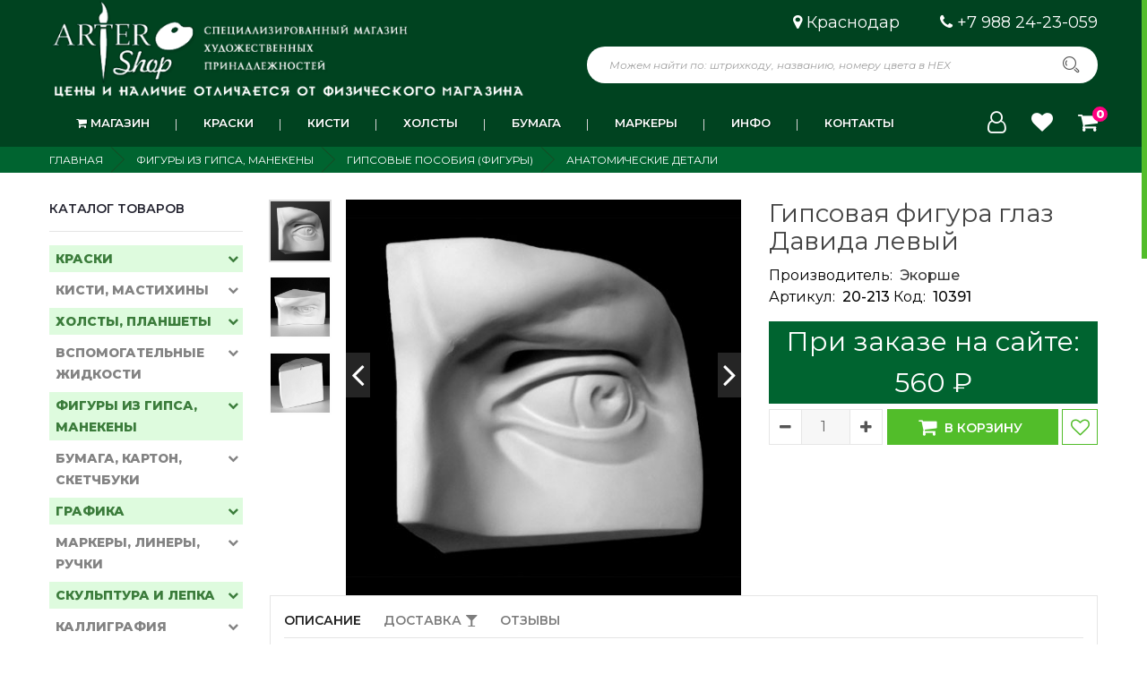

--- FILE ---
content_type: text/html; charset=UTF-8
request_url: https://artershop.com/shop/10391/desc/gipsovaja-figura-glaz-davida-levyj
body_size: 27075
content:
<!DOCTYPE html>
<html class="no-js" lang="ru">
 <head>
 <meta charset="utf-8">
 <meta http-equiv="x-ua-compatible" content="ie=edge">
 <meta name="description" content="Гипсовая фигура глаз Давида левый Фигуры из гипса, манекены Гипсовые пособия (фигуры) Анатомические детали" />
<meta property="og:image" content="https://artershop.com/_sh/103/10391.jpg" />
 <meta name="Keywords" content="купить Гипсовая фигура глаз Давида левый, цена Гипсовая фигура глаз Давида левый, сколько стоит Гипсовая фигура глаз Давида левый,купить онлайн Гипсовая фигура глаз Давида левый, Гипсовая фигура глаз Давида левый в Краснодаре купить">
 <title>Гипсовая фигура глаз Давида левый, Экорше за 560.00 руб.</title>
 <meta name="viewport" content="width=1210, initial-scale=1">
 <meta name="theme-color" content="#">
 <meta itemprop="image" content="/_sh/103/10391.jpg?=v3"/>
 <meta name="twitter:image:src" content="/_sh/103/10391.jpg?=v3"/>
 <meta property="og:image" content="/_sh/103/10391.jpg?=v3"/>
 <link rel="shortcut icon" type="image/x-icon" href="/favicon.ico">
 <link rel="stylesheet" href="/css/bootstrap.min.css">
 <link rel="stylesheet" href="/css/owl.carousel.min.css">
 <link rel="stylesheet" href="/css/font-awesome.min.css">
 <link rel="stylesheet" href="/css/ie7.css">
 <link rel="stylesheet" href="/css/meanmenu.css">
 <link rel="stylesheet" href="/css/animate.css">
 <link rel="stylesheet" href="/css/bundle.css">
 <link rel="stylesheet" href="/css/slick.css">
 <link rel="stylesheet" href="/css/style.css?v=31">
 <link rel="stylesheet" href="/css/responsive.css">
 <style>
 .single-product-image .slick-track {min-width:442px;}
 </style>
 
	<link rel="stylesheet" href="/.s/src/base.min.css" />
	<link rel="stylesheet" href="/.s/src/layer3.min.css" />

	<script src="/.s/src/jquery-1.12.4.min.js"></script>
	
	<script src="/.s/src/uwnd.min.js"></script>
	<script src="//s744.ucoz.net/cgi/uutils.fcg?a=uSD&ca=2&ug=999&isp=1&r=0.732134693542317"></script>
	<link rel="stylesheet" href="/.s/src/ulightbox/ulightbox.min.css" />
	<link rel="stylesheet" href="/.s/src/social.css" />
	<script src="/.s/src/ulightbox/ulightbox.min.js"></script>
	<script src="/.s/src/shop_utils.js"></script>
	<script async defer src="https://www.google.com/recaptcha/api.js?onload=reCallback&render=explicit&hl=ru"></script>
	<script>
/* --- UCOZ-JS-DATA --- */
window.uCoz = {"site":{"domain":"artershop.com","host":"artershop.ucoz.com","id":"dartershop"},"country":"US","shop_price_f":["%01.f",""],"module":"shop","mf":"dartershop","sh_goods":{"10391":{"old_price":"0.00","price":"560.00","imgs":["/_sh/103/10391m.jpg","/_sh/103/10391m_1.jpg","/_sh/103/10391m_2.jpg"]}},"sh_curr_def":2,"sign":{"7251":"Запрошенный контент не может быть загружен. Пожалуйста, попробуйте позже.","3255":"Сохранить","3238":"Опции","3300":"Ошибка","7254":"Изменить размер","10075":"Обязательны для выбора","3125":"Закрыть","5458":"Следующий","7253":"Начать слайд-шоу","7252":"Предыдущий","210178":"Замечания","3129":"Доступ запрещён. Истёк период сессии.","7287":"Перейти на страницу с фотографией.","5255":"Помощник"},"ver":1,"ssid":"635503275410605561737","uLightboxType":1,"sh_curr":{"2":{"rate":1,"disp":" ₽","code":"RUB","default":1,"name":"Рубли","dpos":0}},"layerType":3,"language":"ru","shop_price_separator":""};
/* --- UCOZ-JS-CODE --- */

		function eRateEntry(select, id, a = 65, mod = 'shop', mark = +select.value, path = '', ajax, soc) {
			if (mod == 'shop') { path = `/${ id }/edit`; ajax = 2; }
			( !!select ? confirm(select.selectedOptions[0].textContent.trim() + '?') : true )
			&& _uPostForm('', { type:'POST', url:'/' + mod + path, data:{ a, id, mark, mod, ajax, ...soc } });
		}

		function updateRateControls(id, newRate) {
			let entryItem = self['entryID' + id] || self['comEnt' + id];
			let rateWrapper = entryItem.querySelector('.u-rate-wrapper');
			if (rateWrapper && newRate) rateWrapper.innerHTML = newRate;
			if (entryItem) entryItem.querySelectorAll('.u-rate-btn').forEach(btn => btn.remove())
		}
 function uSocialLogin(t) {
			var params = {"telegram":{"height":0,"width":0}};
			var ref = escape(location.protocol + '//' + ('artershop.com' || location.hostname) + location.pathname + ((location.hash ? ( location.search ? location.search + '&' : '?' ) + 'rnd=' + Date.now() + location.hash : ( location.search || '' ))));
			window.open('/'+t+'?ref='+ref,'conwin','width='+params[t].width+',height='+params[t].height+',status=1,resizable=1,left='+parseInt((screen.availWidth/2)-(params[t].width/2))+',top='+parseInt((screen.availHeight/2)-(params[t].height/2)-20)+'screenX='+parseInt((screen.availWidth/2)-(params[t].width/2))+',screenY='+parseInt((screen.availHeight/2)-(params[t].height/2)-20));
			return false;
		}
		function TelegramAuth(user){
			user['a'] = 9; user['m'] = 'telegram';
			_uPostForm('', {type: 'POST', url: '/index/sub', data: user});
		}
checkNumber_header = 'Замечания';
		checkNumber_err = 'Опции<ul>%err_msg%</ul>Обязательны для выбора';
function loginPopupForm(params = {}) { new _uWnd('LF', ' ', -250, -100, { closeonesc:1, resize:1 }, { url:'/index/40' + (params.urlParams ? '?'+params.urlParams : '') }) }
function reCallback() {
		$('.g-recaptcha').each(function(index, element) {
			element.setAttribute('rcid', index);
			
		if ($(element).is(':empty') && grecaptcha.render) {
			grecaptcha.render(element, {
				sitekey:element.getAttribute('data-sitekey'),
				theme:element.getAttribute('data-theme'),
				size:element.getAttribute('data-size')
			});
		}
	
		});
	}
	function reReset(reset) {
		reset && grecaptcha.reset(reset.previousElementSibling.getAttribute('rcid'));
		if (!reset) for (rel in ___grecaptcha_cfg.clients) grecaptcha.reset(rel);
	}
/* --- UCOZ-JS-END --- */
</script>

	<style>.UhideBlock{display:none; }</style>
	<script type="text/javascript">new Image().src = "//counter.yadro.ru/hit;noadsru?r"+escape(document.referrer)+(screen&&";s"+screen.width+"*"+screen.height+"*"+(screen.colorDepth||screen.pixelDepth))+";u"+escape(document.URL)+";"+Date.now();</script><link rel="stylesheet" href="/_st/shop.css" /><script src="/.s/src/shop.js"></script><style>
				@font-face {
					font-family: "FontAwesome";
					font-style: normal;
					font-weight: normal;
					src: url("/.s/src/panel-v2/fonts/fontawesome-webfont.eot?#iefix&v=4.3.0") format("embedded-opentype"), url("/.s/src/panel-v2/fonts/fontawesome-webfont.woff2?v=4.3.0") format("woff2"), url("/.s/src/panel-v2/fonts/fontawesome-webfont.woff?v=4.3.0") format("woff"), url("/.s/src/panel-v2/fonts/fontawesome-webfont.ttf?v=4.3.0") format("truetype"), url("/.s/src/panel-v2/fonts/fontawesome-webfont.svg?v=4.3.0#fontawesomeregular") format("svg");
				}
			</style>
</head>
 <body><!--U1AHEADER1Z--><!--[if lte IE 9]>
<p class="browserupgrade">You are using an <strong>outdated</strong> browser. Please <a href="https://browsehappy.com/">upgrade your browser</a> to improve your experience and security.</p>
<![endif]-->

<!-- Header Area Start -->
<header class="header-area bg-ash">
 
 <!--Header Middle Area Start -->
 <div class="header-middle-area">
 <div class="container">
 <div class="row">
 <div class="col-md-6">
 <div class="logo">
 <a href="/"><img src="/logobig.png" alt="ArterShop"></a>
 
 </div>
 </div>
 <div class="col-md-6">
 <div class="contacts-box-wrapper">
 <span class='addres-header'><i class="fa fa-map-marker" aria-hidden="true"></i> Краснодар</span>
 <span class='tel-header'><i class="fa fa-phone" aria-hidden="true"></i> <a href="tel:+79882423059">+7 988 24-23-059</a></span>
 </div>

 <form action="/shop/search" id="search-form" onsubmit="this.sfSbm.disabled=true" method="post" class="header-search">
 <input type="text" name='query' placeholder="Можем найти по: штрихкоду, названию, номеру цвета в HEX">
 <button name="sfSbm"><i class="icon icon-Search"></i></button>
 </form>

 </div>
 </div>
 </div>
 </div>
 <!--Header Middle Area End -->
 <!-- Mainmenu Area Start -->
 <div class="mainmenu-area header-sticky display-none">
 <div class="container">
 <div class="menu-wrapper">
 <div class="main-menu">
 <nav>
 <ul>
 <li class="megamenu"><a href="/shop/all"><i class="fa fa-shopping-cart" aria-hidden="true"></i> Магазин</a>
 <ul>
 <li>
 <ul>
 <li><a href="/shop/all"> Все товары</a></li>
 <li><a href="/shop/kraski">Краски</a></li>
 <li><a href="/shop/kisti">Кисти</a></li>
 <li><a href="/shop/bumaga-akvarelnaja-pastelnaja-goznak">Бумага</a></li>
 <li><a href="/shop/kholsty-podramniki-planshety">Холсты</a></li>
 <li><a href="/shop/vspomogatelnye-zhidkosti">Разбавители</a></li>
 <li><a href="/shop/graficheskie-materialy-melki">Графика</a></li>
 </ul>
 </li>



 <li>
 <ul>
 <li>Брэнды</li>
 <li><a href="/shop/search?query=Невская%20Палитра">Невская Палитра</a></li>
 <li><a href="/shop/search?query=Roubloff">Roubloff</a></li>
 <li><a href="/shop/search?query=Winsor&Newton">Winsor&Newton</a></li>
 <li><a href="/shop/search?query=Гамма">Гамма</a></li>
 <li><a href="/shop/search?query=Холст Мастер">Холст Мастер</a></li>
 <li><a href="/shop/search?query=Uni">Uni (Posca)</a></li>
 <li><a href="/shop/search?query=Brauberg">Brauberg</a></li>
 <li><a href="/shop/search?query=Royal Talens">Royal Talens</a></li>
 <li><a href="/shop/search?query=Faber-Castell">Faber-Castell</a></li>
 
 </ul>
 </li>
 </ul>
 </li>

 <li><a href="/shop/kraski">Краски</a> 
 <ul>
<li><a href="/shop/kraski/akvarelnye_kraski">Акварель</a></li>
<li><a href="/shop/kraski/masljanye_kraski">Масло</a></li>
<li><a href="/shop/kraski/akrilovye_kraski">Акрил</a></li>
<li><a href="/shop/kraski/tempernye">Темпера</a></li>
<li><a href="/shop/kraski/guash">Гуашь</a></li>
<li><a href="/shop/kraski/batik-i-rezervy">По ткани</a></li>
 </ul>
 </li>

 <li><a href="/shop/kisti">Кисти</a>
<ul>
<li><a href="/shop/kisti/mastikhiny">Мастихины</a></li>
<li><a href="/shop/kisti/belka">Белка</a></li>
<li><a href="/shop/kisti/sintetika">Синтетика</a></li>
<li><a href="/shop/kisti/shhetina">Щетина</a></li>
<li><a href="/shop/kisti/kolonok">Колонок</a></li>
 </ul>
 </li>

 
 <li><a href="/shop/kholsty-podramniki-planshety">Холсты</a>
<ul>
<li><a href="/shop/kholsty-podramniki-planshety/kholst-na-kartone">Холсты на картоне</a></li>
<li><a href="/shop/kholsty-podramniki-planshety/kholst-na-podramnike">Холсты на подрамнике</a></li>
<li><a href="/shop/kholsty-podramniki-planshety/karton-gruntovannyj">Картон грунтованный</a></li>
<li><a href="/shop/kholsty-podramniki-planshety/kholsty-v-rulone-gruntovannye-ne-gruntovannye">Холсты в рулоне</a></li>
<li><a href="/shop/kholsty-podramniki-planshety/planshety">Планшеты</a></li>
 </ul>
 </li>
 <li><a href="/shop/bumaga-akvarelnaja-pastelnaja-goznak">Бумага</a>
<ul>
<li><a href="/shop/bumaga-akvarelnaja-pastelnaja-goznak/bumaga-dlja-akvareli">Для акварели</a></li>
<li><a href="/shop/bumaga-akvarelnaja-pastelnaja-goznak/vatman_a1_a2_a3_a4_goznak">Ватман</a></li>
<li><a href="/shop/bumaga-akvarelnaja-pastelnaja-goznak/khudozhestvennyj-karton-plotnyj">Картон</a></li>
<li><a href="/shop/bumaga-akvarelnaja-pastelnaja-goznak/sketchbook">Скетчбуки</a></li>
 </ul>
 </li>

 
 <li><a href="/shop/markery-i-prinadlezhnosti">Маркеры</a>
<ul>
<li><a href="/shop/markery-i-prinadlezhnosti/nabory-markerov">Наборы маркеров</a></li>
<li><a href="/shop/markery-i-prinadlezhnosti/linery-i-brash-linery">Линеры</a></li>
<li><a href="/shop/markery-i-prinadlezhnosti/markery-poshtuchno">Маркеры поштучно</a></li>
<li><a href="/shop/markery/pustye-markery">Заправки</a></li>
<li><a href="/shop/markery-i-prinadlezhnosti/molotow-liquid-chrome">LIQUID CHROME</a></li>
<li><a href="/shop/markery-i-prinadlezhnosti/posca">POSCA</a></li>
<li><a href="/shop/markery-i-prinadlezhnosti/sketchbuki-i-bumaga-dlja-markerov">Бумага для маркеров</a></li>
 </ul>
 </li>
 <li><a href="#">Инфо</a>
 <ul>
 <li><a href="/tutorial">Работа с сайтом</a></li>
 <li><a href="/deliveryall">Доставка</a></li>
 <li><a href="/pay">Оплата</a></li>
 <li><a href="/loyalty">Скидки</a></li>
 <li><a href="/friend">Друзья магазина</a></li>
 <li><a href="/news/">Акции, новости</a></li>
 <li><a href="/thanks">Спасибо</a></li> 
 
 </ul>
 </li> 
 <li><a href="/contacts">Контакты</a></li>
 </ul>
 </nav>
 </div>
 <div class='second-menu'>
 <nav class='second-menu__wrap'>

 <li><a data-toggle="modal" data-target="#login" href='#'><i class="fa fa-user-o" aria-hidden="true"></i></a></li>
 
 <li><a href="/shop/wishlist" title='Страница сравнения'><i class="fa fa-heart" aria-hidden="true"></i></a></li>
 <li class='second-menu__cart-link'><a href="javascript:void(0)" onclick='openCart();'><i class="fa fa-shopping-cart" aria-hidden="true"><span id='num-product-cart'>0</span></i></a></li> 
 </nav>
 </div>
 </div>
 </div>
 </div>
 <!-- Mainmenu Area End -->
 
</header>
<!-- Header Area End --><!--/U1AHEADER1Z-->
 <!-- Breadcrumb Area Start -->
 <div class="breadcrumb-area bg-dark">
 <div class="container">
 <nav aria-label="breadcrumb">
 <ul class="breadcrumb">
 <span itemscope itemtype="https://schema.org/BreadcrumbList"><span itemscope itemprop="itemListElement" itemtype="https://schema.org/ListItem">
					<a itemprop="item" href="http://artershop.com/">
						<span itemprop="name">Главная</span>
					</a>
					<meta itemprop="position" content="1">
				</span><i class='triangle-br'></i><span itemscope itemprop="itemListElement" itemtype="https://schema.org/ListItem">
						<a itemprop="item" href="https://artershop.com/shop/figury-iz-gipsa">
							<span itemprop="name">Фигуры из гипса, манекены</span>
						</a>
						<meta itemprop="position" content="2">
					</span><i class='triangle-br'></i><span itemscope itemprop="itemListElement" itemtype="https://schema.org/ListItem">
						<a itemprop="item" href="https://artershop.com/shop/figury-iz-gipsa/gipsovye-posobija-figury">
							<span itemprop="name">Гипсовые пособия (фигуры)</span>
						</a>
						<meta itemprop="position" content="3">
					</span><i class='triangle-br'></i><span itemscope itemprop="itemListElement" itemtype="https://schema.org/ListItem">
						<a itemprop="item" class="current" href="https://artershop.com/shop/figury-iz-gipsa/gipsovye-posobija-figury/anatomicheskie-detali">
							<span itemprop="name">Анатомические детали</span>
						</a>
						<meta itemprop="position" content="4">
					</span></span>
 </ul>
 </nav>
 </div>
 </div>
 <!-- Breadcrumb Area End -->
 <div class="product-details-area pt-30 pb-30">
 <div class="container">
 <div class="row">
 <div class="col-xl-3 col-lg-4 sidebar-wrap">
 <!--U1CLEFTER1Z--><!-- <block1> -->

<!-- </block1> -->






<!-- <block4> -->

<!-- </block4> -->



<!-- <block6> -->

<div class="sidebar-widget widget-style-1">
 <div class='h4'><!-- <bt> --><!--<s5351>-->Каталог товаров<!--</s>--><!-- </bt> --></div>
 <p><!-- <bc> --><ul class="cat-tree" style="padding-left:0!important; display:block;"><li id="cid-6">
							<input type="hidden" id="cid-p-6" value="1">
							<u class="plus" onclick="shopCatExpand(this,'dartershopuShopC');"></u>
							<a id="lid-6" class="catref" href="/shop/kraski" ondblclick="return shopCatExpand($(this).prev(),'dartershopuShopC')">Краски</a>
							<ul class="cat-tree"><li id="cid-7">
							<input type="hidden" id="cid-p-7" value="1">
							<u class="plus" onclick="shopCatExpand(this,'dartershopuShopC');"></u>
							<a id="lid-7" class="catref" href="/shop/kraski/akvarelnye_kraski" ondblclick="return shopCatExpand($(this).prev(),'dartershopuShopC')">Акварельные краски</a>
							<ul class="cat-tree"><li id="cid-160">
						<i></i>
						<a id="lid-160" class="catref" href="/shop/kraski/akvarelnye_kraski/akvarel-poshtuchno">Акварель Белые Ночи в кювете</a>
					</li><li id="cid-361">
						<i></i>
						<a id="lid-361" class="catref" href="/shop/kraski/akvarelnye_kraski/akvarel-belye-nochi-v-tube-10-ml">Акварель Белые Ночи в тубе 10 мл</a>
					</li><li id="cid-456">
						<i></i>
						<a id="lid-456" class="catref" href="/shop/kraski/akvarelnye_kraski/akvarel-winsor-newton-cotman-v-tube">Акварель WN "Cotman" в тубе</a>
					</li><li id="cid-360">
						<i></i>
						<a id="lid-360" class="catref" href="/shop/kraski/akvarelnye_kraski/akvarel-van-gogh-v-tube-poshtuchno">Акварель Van Gogh в тубе</a>
					</li><li id="cid-582">
						<i></i>
						<a id="lid-582" class="catref" href="/shop/kraski/akvarelnye_kraski/akvarel-winsor-newton-professional">Акварель Winsor&Newton Professional</a>
					</li><li id="cid-177">
						<i></i>
						<a id="lid-177" class="catref" href="/shop/kraski/akvarelnye_kraski/nabor-akvarelnykh-krasok">Набор акварельных красок</a>
					</li></ul></li><li id="cid-8">
							<input type="hidden" id="cid-p-8" value="1">
							<u class="plus" onclick="shopCatExpand(this,'dartershopuShopC');"></u>
							<a id="lid-8" class="catref" href="/shop/kraski/masljanye_kraski" ondblclick="return shopCatExpand($(this).prev(),'dartershopuShopC')">Масляные краски</a>
							<ul class="cat-tree"><li id="cid-457">
						<i></i>
						<a id="lid-457" class="catref" href="/shop/kraski/masljanye_kraski/maslo-winsor-newton-winton-37-ml">Winton 37 мл</a>
					</li><li id="cid-162">
							<input type="hidden" id="cid-p-162" value="1">
							<u class="plus" onclick="shopCatExpand(this,'dartershopuShopC');"></u>
							<a id="lid-162" class="catref" href="/shop/kraski/masljanye_kraski/masljanye-kraski-poshtuchno" ondblclick="return shopCatExpand($(this).prev(),'dartershopuShopC')">Мастер Класс 46 мл</a>
							<ul class="cat-tree"><li id="cid-308">
						<i></i>
						<a id="lid-308" class="catref" href="/shop/kraski/masljanye_kraski/masljanye-kraski-poshtuchno/gruppa-1">Группа 1</a>
					</li><li id="cid-309">
						<i></i>
						<a id="lid-309" class="catref" href="/shop/kraski/masljanye_kraski/masljanye-kraski-poshtuchno/gruppa-2">Группа 2</a>
					</li><li id="cid-310">
						<i></i>
						<a id="lid-310" class="catref" href="/shop/kraski/masljanye_kraski/masljanye-kraski-poshtuchno/gruppa-3">Группа 3</a>
					</li><li id="cid-311">
						<i></i>
						<a id="lid-311" class="catref" href="/shop/kraski/masljanye_kraski/masljanye-kraski-poshtuchno/gruppa-4">Группа 4</a>
					</li><li id="cid-312">
						<i></i>
						<a id="lid-312" class="catref" href="/shop/kraski/masljanye_kraski/masljanye-kraski-poshtuchno/gruppa-5">Группа 5</a>
					</li></ul></li><li id="cid-410">
						<i></i>
						<a id="lid-410" class="catref" href="/shop/kraski/masljanye_kraski/ladoga_46_ml">Ладога 46 мл</a>
					</li><li id="cid-417">
						<i></i>
						<a id="lid-417" class="catref" href="/shop/kraski/masljanye_kraski/sonet-maslo-120-ml">Сонет 120 мл</a>
					</li><li id="cid-484">
						<i></i>
						<a id="lid-484" class="catref" href="/shop/kraski/masljanye_kraski/studija-46-ml">Студия 46 мл</a>
					</li><li id="cid-182">
						<i></i>
						<a id="lid-182" class="catref" href="/shop/kraski/masljanye_kraski/nabor-masljanykh-krasok">Набор масляных красок</a>
					</li></ul></li><li id="cid-9">
							<input type="hidden" id="cid-p-9" value="1">
							<u class="plus" onclick="shopCatExpand(this,'dartershopuShopC');"></u>
							<a id="lid-9" class="catref" href="/shop/kraski/akrilovye_kraski" ondblclick="return shopCatExpand($(this).prev(),'dartershopuShopC')">Акриловые краски</a>
							<ul class="cat-tree"><li id="cid-412">
						<i></i>
						<a id="lid-412" class="catref" href="/shop/kraski/akrilovye_kraski/brauberg-art-classic">Brauberg ART акрил 75 мл</a>
					</li><li id="cid-515">
						<i></i>
						<a id="lid-515" class="catref" href="/shop/kraski/akrilovye_kraski/brauberg-art-akril-250-ml">Brauberg ART акрил 250 мл</a>
					</li><li id="cid-477">
						<i></i>
						<a id="lid-477" class="catref" href="/shop/kraski/akrilovye_kraski/akril-galeria-60-ml">Акрил Galeria 60 мл</a>
					</li><li id="cid-460">
						<i></i>
						<a id="lid-460" class="catref" href="/shop/kraski/akrilovye_kraski/amsterdam-akril-20-ml">Amsterdam акрил 20 мл</a>
					</li><li id="cid-161">
						<i></i>
						<a id="lid-161" class="catref" href="/shop/kraski/akrilovye_kraski/akrilovye-kraski-poshtuchno">Ладога акрил 46 мл</a>
					</li><li id="cid-512">
						<i></i>
						<a id="lid-512" class="catref" href="/shop/kraski/akrilovye_kraski/ladoga-akril-500-ml">Ладога акрил 500 мл</a>
					</li><li id="cid-461">
						<i></i>
						<a id="lid-461" class="catref" href="/shop/kraski/akrilovye_kraski/gamma-studija-akril-75-ml">Гамма "Студия" акрил 75 мл</a>
					</li><li id="cid-510">
						<i></i>
						<a id="lid-510" class="catref" href="/shop/kraski/akrilovye_kraski/gamma-studija-akril-500-ml">Гамма "Студия" акрил 500 мл</a>
					</li><li id="cid-170">
						<i></i>
						<a id="lid-170" class="catref" href="/shop/kraski/akrilovye_kraski/akrilovye-kraski-sonet-poshtuchno">Сонет акрил 75 мл</a>
					</li><li id="cid-183">
						<i></i>
						<a id="lid-183" class="catref" href="/shop/kraski/akrilovye_kraski/nabor-akrilovykh-krasok">Набор акриловых красок</a>
					</li></ul></li><li id="cid-10">
							<input type="hidden" id="cid-p-10" value="1">
							<u class="plus" onclick="shopCatExpand(this,'dartershopuShopC');"></u>
							<a id="lid-10" class="catref" href="/shop/kraski/guash" ondblclick="return shopCatExpand($(this).prev(),'dartershopuShopC')">Гуашь</a>
							<ul class="cat-tree"><li id="cid-257">
							<input type="hidden" id="cid-p-257" value="1">
							<u class="plus" onclick="shopCatExpand(this,'dartershopuShopC');"></u>
							<a id="lid-257" class="catref" href="/shop/kraski/guash/guash-master-klass-40-ml" ondblclick="return shopCatExpand($(this).prev(),'dartershopuShopC')">Гуашь Мастер Класс 40 мл</a>
							<ul class="cat-tree"><li id="cid-313">
						<i></i>
						<a id="lid-313" class="catref" href="/shop/kraski/guash/guash-master-klass-40-ml/gruppa-1">Группа 1</a>
					</li><li id="cid-314">
						<i></i>
						<a id="lid-314" class="catref" href="/shop/kraski/guash/guash-master-klass-40-ml/gruppa-2">Группа 2</a>
					</li><li id="cid-315">
						<i></i>
						<a id="lid-315" class="catref" href="/shop/kraski/guash/guash-master-klass-40-ml/gruppa-3">Группа 3</a>
					</li></ul></li><li id="cid-258">
						<i></i>
						<a id="lid-258" class="catref" href="/shop/kraski/guash/guash-luch-225-ml">Гуашь ЛУЧ 225 мл</a>
					</li><li id="cid-184">
						<i></i>
						<a id="lid-184" class="catref" href="/shop/kraski/guash/guash-v-nabore">Гуашь в наборе</a>
					</li><li id="cid-557">
						<i></i>
						<a id="lid-557" class="catref" href="/shop/kraski/guash/guash-gamma-v-tubakh">Гуашь Гамма в тубах</a>
					</li></ul></li><li id="cid-11">
							<input type="hidden" id="cid-p-11" value="1">
							<u class="plus" onclick="shopCatExpand(this,'dartershopuShopC');"></u>
							<a id="lid-11" class="catref" href="/shop/kraski/tempernye" ondblclick="return shopCatExpand($(this).prev(),'dartershopuShopC')">Темперные краски</a>
							<ul class="cat-tree"><li id="cid-164">
							<input type="hidden" id="cid-p-164" value="1">
							<u class="plus" onclick="shopCatExpand(this,'dartershopuShopC');"></u>
							<a id="lid-164" class="catref" href="/shop/kraski/tempernye/tempernye-kraski-poshtuchno" ondblclick="return shopCatExpand($(this).prev(),'dartershopuShopC')">Мастер Класс темпера 46 мл</a>
							<ul class="cat-tree"><li id="cid-316">
						<i></i>
						<a id="lid-316" class="catref" href="/shop/kraski/tempernye/tempernye-kraski-poshtuchno/gruppa-1">Группа 1</a>
					</li><li id="cid-317">
						<i></i>
						<a id="lid-317" class="catref" href="/shop/kraski/tempernye/tempernye-kraski-poshtuchno/gruppa-2">Группа 2</a>
					</li></ul></li><li id="cid-259">
						<i></i>
						<a id="lid-259" class="catref" href="/shop/kraski/tempernye/nabory-tempernoj-kraski">Наборы темперной краски</a>
					</li></ul></li><li id="cid-13">
							<input type="hidden" id="cid-p-13" value="1">
							<u class="plus" onclick="shopCatExpand(this,'dartershopuShopC');"></u>
							<a id="lid-13" class="catref" href="/shop/kraski/batik-i-rezervy" ondblclick="return shopCatExpand($(this).prev(),'dartershopuShopC')">Краски по ткани</a>
							<ul class="cat-tree"><li id="cid-453">
						<i></i>
						<a id="lid-453" class="catref" href="/shop/kraski/batik-i-rezervy/angelus-akril-po-kozhe-i-tkani">Angelus акрил по коже и ткани</a>
					</li><li id="cid-411">
						<i></i>
						<a id="lid-411" class="catref" href="/shop/kraski/batik-i-rezervy/dekola-akril-po-tkani">Decola по ткани поштучно</a>
					</li><li id="cid-239">
						<i></i>
						<a id="lid-239" class="catref" href="/shop/kraski/batik-i-rezervy/batik-v-nabore">Краска по ткани в наборе</a>
					</li></ul></li></ul></li><li id="cid-16">
							<input type="hidden" id="cid-p-16" value="1">
							<u class="plus" onclick="shopCatExpand(this,'dartershopuShopC');"></u>
							<a id="lid-16" class="catref" href="/shop/kisti" ondblclick="return shopCatExpand($(this).prev(),'dartershopuShopC')">Кисти, мастихины</a>
							<ul class="cat-tree"><li id="cid-24">
							<input type="hidden" id="cid-p-24" value="1">
							<u class="plus" onclick="shopCatExpand(this,'dartershopuShopC');"></u>
							<a id="lid-24" class="catref" href="/shop/kisti/mastikhiny" ondblclick="return shopCatExpand($(this).prev(),'dartershopuShopC')">Мастихины</a>
							<ul class="cat-tree"><li id="cid-415">
						<i></i>
						<a id="lid-415" class="catref" href="/shop/kisti/mastikhiny/mastikhiny-gamma">Мастихины Гамма "Студия"</a>
					</li><li id="cid-454">
						<i></i>
						<a id="lid-454" class="catref" href="/shop/kisti/mastikhiny/mastikhiny-gamma-italija">Мастихины Гамма "Италия"</a>
					</li><li id="cid-455">
						<i></i>
						<a id="lid-455" class="catref" href="/shop/kisti/mastikhiny/mastikhiny-v-nabore">Мастихины в наборе</a>
					</li></ul></li><li id="cid-17">
							<input type="hidden" id="cid-p-17" value="1">
							<u class="plus" onclick="shopCatExpand(this,'dartershopuShopC');"></u>
							<a id="lid-17" class="catref" href="/shop/kisti/belka" ondblclick="return shopCatExpand($(this).prev(),'dartershopuShopC')">Белка</a>
							<ul class="cat-tree"><li id="cid-273">
						<i></i>
						<a id="lid-273" class="catref" href="/shop/kisti/belka/dlja-akvareli-roubloff-qa10-belka">Roubloff QA10 Белка микс</a>
					</li><li id="cid-224">
						<i></i>
						<a id="lid-224" class="catref" href="/shop/kisti/belka/roubloff-1410-belka-kruglaja">Roubloff 1410 Белка, круглая</a>
					</li><li id="cid-493">
						<i></i>
						<a id="lid-493" class="catref" href="/shop/kisti/belka/gamma-belka">Гамма Белка, круглая</a>
					</li><li id="cid-572">
						<i></i>
						<a id="lid-572" class="catref" href="/shop/kisti/belka/gamma-maehstro-belka-kruglaja">Гамма "Маэстро" белка круглая</a>
					</li></ul></li><li id="cid-18">
							<input type="hidden" id="cid-p-18" value="1">
							<u class="plus" onclick="shopCatExpand(this,'dartershopuShopC');"></u>
							<a id="lid-18" class="catref" href="/shop/kisti/kolonok" ondblclick="return shopCatExpand($(this).prev(),'dartershopuShopC')">Колонок</a>
							<ul class="cat-tree"><li id="cid-223">
						<i></i>
						<a id="lid-223" class="catref" href="/shop/kisti/kolonok/roubloff-1115-kolonok-kruglyj">Roubloff 1115 Колонок, круглая</a>
					</li><li id="cid-343">
						<i></i>
						<a id="lid-343" class="catref" href="/shop/kisti/kolonok/kolonok-miks-qd15">Roubloff QD15 Колонок микс</a>
					</li><li id="cid-233">
						<i></i>
						<a id="lid-233" class="catref" href="/shop/kisti/kolonok/gamma-kolonok-kruglyj">Гамма Колонок, круглая</a>
					</li></ul></li><li id="cid-20">
							<input type="hidden" id="cid-p-20" value="1">
							<u class="plus" onclick="shopCatExpand(this,'dartershopuShopC');"></u>
							<a id="lid-20" class="catref" href="/shop/kisti/shhetina" ondblclick="return shopCatExpand($(this).prev(),'dartershopuShopC')">Щетина</a>
							<ul class="cat-tree"><li id="cid-221">
						<i></i>
						<a id="lid-221" class="catref" href="/shop/kisti/shhetina/roubloff-1612">Roubloff 1612 Щетина круглая</a>
					</li><li id="cid-222">
						<i></i>
						<a id="lid-222" class="catref" href="/shop/kisti/shhetina/roubloff-1622">Roubloff 1622 Щетина плоская</a>
					</li><li id="cid-277">
						<i></i>
						<a id="lid-277" class="catref" href="/shop/kisti/shhetina/roubloff-1632-shhetina-ovalnaja">Roubloff 1632 Щетина овальная</a>
					</li><li id="cid-564">
						<i></i>
						<a id="lid-564" class="catref" href="/shop/kisti/shhetina/gamma-pejzazh-shhetina-kruglaja">Гамма Пейзаж щетина круглая</a>
					</li><li id="cid-565">
						<i></i>
						<a id="lid-565" class="catref" href="/shop/kisti/shhetina/gamma-pejzazh-shhetina-ploskaja">Гамма Пейзаж щетина плоская</a>
					</li><li id="cid-568">
						<i></i>
						<a id="lid-568" class="catref" href="/shop/kisti/shhetina/gamma-pejzazh-shhetina-veernaja">Гамма Пейзаж щетина веерная</a>
					</li><li id="cid-566">
						<i></i>
						<a id="lid-566" class="catref" href="/shop/kisti/shhetina/gamma-klassicheskaja-shhetina-kruglaja">Гамма Классическая щетина круглая</a>
					</li><li id="cid-567">
						<i></i>
						<a id="lid-567" class="catref" href="/shop/kisti/shhetina/gamma-klassicheskaja-shhetina-ploskaja">Гамма Классическая щетина плоская</a>
					</li></ul></li><li id="cid-19">
							<input type="hidden" id="cid-p-19" value="1">
							<u class="plus" onclick="shopCatExpand(this,'dartershopuShopC');"></u>
							<a id="lid-19" class="catref" href="/shop/kisti/sintetika" ondblclick="return shopCatExpand($(this).prev(),'dartershopuShopC')">Синтетика</a>
							<ul class="cat-tree"><li id="cid-219">
						<i></i>
						<a id="lid-219" class="catref" href="/shop/kisti/sintetika/roubloff-1s15">Roubloff 1S15 Синтетика круглая</a>
					</li><li id="cid-220">
						<i></i>
						<a id="lid-220" class="catref" href="/shop/kisti/sintetika/roubloff-1s25">Roubloff 1S25 Синтетика плоская</a>
					</li><li id="cid-227">
						<i></i>
						<a id="lid-227" class="catref" href="/shop/kisti/sintetika/roubloff-1s35-sintetika-ovalnaja">Roubloff 1S35 Синтетика овальная</a>
					</li><li id="cid-274">
						<i></i>
						<a id="lid-274" class="catref" href="/shop/kisti/sintetika/roubloff-1365-skoshennaja-sintetika">Roubloff 1365 Синтетика скошенная</a>
					</li><li id="cid-349">
						<i></i>
						<a id="lid-349" class="catref" href="/shop/kisti/sintetika/kruglaja-kist-imitacii-mangusta">Roubloff 1T14 круглая кисть имитации мангуста</a>
					</li><li id="cid-350">
						<i></i>
						<a id="lid-350" class="catref" href="/shop/kisti/sintetika/roubloff-1t24-ploskaja-kist-imitacii-mangusta">Roubloff 1T24 плоская кисть имитации мангуста</a>
					</li><li id="cid-352">
						<i></i>
						<a id="lid-352" class="catref" href="/shop/kisti/sintetika/roubloff-1t34-ovalnaja-kist-imitacii-mangusta">Roubloff 1T34 овальная кисть имитации мангуста</a>
					</li><li id="cid-351">
						<i></i>
						<a id="lid-351" class="catref" href="/shop/kisti/sintetika/1t64">Roubloff 1T64 скошенная кисть имитации мангуста</a>
					</li><li id="cid-398">
						<i></i>
						<a id="lid-398" class="catref" href="/shop/kisti/sintetika/roubloff-1b12w-sintetika-pod-shhetinu-kruglaja">Roubloff 1B12 Синтетика под щетину, круглая</a>
					</li><li id="cid-359">
						<i></i>
						<a id="lid-359" class="catref" href="/shop/kisti/sintetika/roubloff-1b22-sintetika-pod-shhetinu-ploskaja">Roubloff 1B22 Синтетика под щетину, плоская</a>
					</li><li id="cid-399">
						<i></i>
						<a id="lid-399" class="catref" href="/shop/kisti/sintetika/roubloff-1b32w-sintetika-pod-shhetinu-ovalnaja">Roubloff 1B32 Синтетика под щетину, овальная</a>
					</li><li id="cid-501">
						<i></i>
						<a id="lid-501" class="catref" href="/shop/kisti/sintetika/roubloff-blur-sintetika-veernaja">Roubloff Blur Синтетика, веерная</a>
					</li><li id="cid-401">
						<i></i>
						<a id="lid-401" class="catref" href="/shop/kisti/sintetika/pinax-creative-341-kruglaja-ryzhaja-sintetika">Pinax Creative 341 круглая, рыжая синтетика</a>
					</li><li id="cid-402">
						<i></i>
						<a id="lid-402" class="catref" href="/shop/kisti/sintetika/pinax-creative-344-ploskaja-ryzhaja-sintetika">Pinax Creative 344 плоская, рыжая синтетика</a>
					</li><li id="cid-516">
						<i></i>
						<a id="lid-516" class="catref" href="/shop/kisti/sintetika/khm-sintetika-kruglaja">ХМ синтетика круглая</a>
					</li><li id="cid-517">
						<i></i>
						<a id="lid-517" class="catref" href="/shop/kisti/sintetika/khm-sintetika-ploskaja">ХМ синтетика плоская</a>
					</li><li id="cid-518">
						<i></i>
						<a id="lid-518" class="catref" href="/shop/kisti/sintetika/artspace-sintetika-kruglaja">ArtSpace синтетика круглая</a>
					</li><li id="cid-519">
						<i></i>
						<a id="lid-519" class="catref" href="/shop/kisti/sintetika/artspace-sintetika-ploskaja">ArtSpace синтетика плоская</a>
					</li><li id="cid-562">
						<i></i>
						<a id="lid-562" class="catref" href="/shop/kisti/sintetika/gamma-galereja-sintetika-kruglaja">Гамма "Галерея" синтетика круглая</a>
					</li><li id="cid-563">
						<i></i>
						<a id="lid-563" class="catref" href="/shop/kisti/sintetika/gamma-galereja-sintetika-ploskaja">Гамма "Галерея" синтетика плоская</a>
					</li><li id="cid-569">
						<i></i>
						<a id="lid-569" class="catref" href="/shop/kisti/sintetika/gamma-galereja-sintetika-ploskaja-skoshennaja">Гамма "Галерея" синтетика плоская скошенная</a>
					</li><li id="cid-570">
						<i></i>
						<a id="lid-570" class="catref" href="/shop/kisti/sintetika/gamma-galereja-sintetika-veernaja">Гамма "Галерея" синтетика веерная</a>
					</li><li id="cid-571">
						<i></i>
						<a id="lid-571" class="catref" href="/shop/kisti/sintetika/gamma-modern-sintetika-kruglaja">Гамма "Модерн" синтетика круглая</a>
					</li><li id="cid-573">
						<i></i>
						<a id="lid-573" class="catref" href="/shop/kisti/sintetika/winsor-newton-cotman-111-sintetika-kruglaja">Winsor&Newton "Cotman 111" синтетика круглая</a>
					</li></ul></li><li id="cid-492">
							<input type="hidden" id="cid-p-492" value="1">
							<u class="plus" onclick="shopCatExpand(this,'dartershopuShopC');"></u>
							<a id="lid-492" class="catref" href="/shop/kisti/roubloff-aqua" ondblclick="return shopCatExpand($(this).prev(),'dartershopuShopC')">Roubloff Aqua</a>
							<ul class="cat-tree"><li id="cid-496">
						<i></i>
						<a id="lid-496" class="catref" href="/shop/kisti/roubloff-aqua/roubloff-aqua-blue">Roubloff Aqua blue</a>
					</li><li id="cid-497">
						<i></i>
						<a id="lid-497" class="catref" href="/shop/kisti/roubloff-aqua/roubloff-aqua-black">Roubloff Aqua black</a>
					</li><li id="cid-498">
						<i></i>
						<a id="lid-498" class="catref" href="/shop/kisti/roubloff-aqua/roubloff-aqua-red">Roubloff Aqua red</a>
					</li><li id="cid-495">
						<i></i>
						<a id="lid-495" class="catref" href="/shop/kisti/roubloff-aqua/roubloff-aqua-white">Roubloff Aqua white</a>
					</li></ul></li><li id="cid-466">
							<input type="hidden" id="cid-p-466" value="1">
							<u class="plus" onclick="shopCatExpand(this,'dartershopuShopC');"></u>
							<a id="lid-466" class="catref" href="/shop/kisti/flejc" ondblclick="return shopCatExpand($(this).prev(),'dartershopuShopC')">Флейц</a>
							<ul class="cat-tree"><li id="cid-403">
						<i></i>
						<a id="lid-403" class="catref" href="/shop/kisti/flejc/pinax-creative-flejc-zhestkaja-sintetika">Pinax Creative флейц</a>
					</li><li id="cid-500">
						<i></i>
						<a id="lid-500" class="catref" href="/shop/kisti/flejc/roubloff-aqua-wide">Roubloff Aqua wide</a>
					</li><li id="cid-431">
						<i></i>
						<a id="lid-431" class="catref" href="/shop/kisti/flejc/brauberg-flejc">Brauberg флейц</a>
					</li><li id="cid-499">
						<i></i>
						<a id="lid-499" class="catref" href="/shop/kisti/flejc/gamma-flejc-mjagkaja-sintetika">Гамма флейц мягкая синтетика</a>
					</li><li id="cid-354">
						<i></i>
						<a id="lid-354" class="catref" href="/shop/kisti/flejc/flejz-iz-kozy-pinax-classic-hake">Флейз из козы Pinax Classic Hake</a>
					</li><li id="cid-522">
						<i></i>
						<a id="lid-522" class="catref" href="/shop/kisti/flejc/pinax-poseidon-koza-flejc">Pinax Poseidon коза флейц</a>
					</li><li id="cid-540">
						<i></i>
						<a id="lid-540" class="catref" href="/shop/kisti/flejc/gamma-flejc-shhetina">Гамма флейц щетина</a>
					</li></ul></li><li id="cid-290">
							<input type="hidden" id="cid-p-290" value="1">
							<u class="plus" onclick="shopCatExpand(this,'dartershopuShopC');"></u>
							<a id="lid-290" class="catref" href="/shop/kisti/koza" ondblclick="return shopCatExpand($(this).prev(),'dartershopuShopC')">Коза</a>
							<ul class="cat-tree"><li id="cid-520">
						<i></i>
						<a id="lid-520" class="catref" href="/shop/kisti/koza/pinax-poseidon-koza-chernaya-ovalnaya">Pinax Poseidon коза черная овальная</a>
					</li><li id="cid-521">
						<i></i>
						<a id="lid-521" class="catref" href="/shop/kisti/koza/pinax-poseidon-koza-belaya-ovalnaya">Pinax Poseidon коза белая овальная</a>
					</li></ul></li><li id="cid-288">
							<input type="hidden" id="cid-p-288" value="1">
							<u class="plus" onclick="shopCatExpand(this,'dartershopuShopC');"></u>
							<a id="lid-288" class="catref" href="/shop/kisti/kist-s-rezervuarom" ondblclick="return shopCatExpand($(this).prev(),'dartershopuShopC')">Кисть с резервуаром</a>
							<ul class="cat-tree"><li id="cid-356">
						<i></i>
						<a id="lid-356" class="catref" href="/shop/kisti/kist-s-rezervuarom/kisti-s-rezervuarom-pinax-aquantech">Кисти с резервуаром Pinax "Aquantech"</a>
					</li><li id="cid-357">
						<i></i>
						<a id="lid-357" class="catref" href="/shop/kisti/kist-s-rezervuarom/kisti-s-rezervuarom-pentel-aquash-brush">Кисти с резервуаром Pentel Aquash Brush</a>
					</li><li id="cid-358">
						<i></i>
						<a id="lid-358" class="catref" href="/shop/kisti/kist-s-rezervuarom/kisti-s-rezervuarom-nevskaja-palitra">Кисти с резервуаром Невская Палитра</a>
					</li></ul></li><li id="cid-122">
						<i></i>
						<a id="lid-122" class="catref" href="/shop/kisti/kisti-porolonovye-rezinovye-valiki">Спонжи, валики</a>
					</li><li id="cid-124">
						<i></i>
						<a id="lid-124" class="catref" href="/shop/kisti/penaly-dlja-kistej">Пеналы, футляры</a>
					</li><li id="cid-272">
						<i></i>
						<a id="lid-272" class="catref" href="/shop/kisti/kisti-dlja-zolochenija">Кисти для золочения</a>
					</li><li id="cid-511">
						<i></i>
						<a id="lid-511" class="catref" href="/shop/kisti/nabory-kistej">Наборы кистей</a>
					</li></ul></li><li id="cid-64">
							<input type="hidden" id="cid-p-64" value="1">
							<u class="plus" onclick="shopCatExpand(this,'dartershopuShopC');"></u>
							<a id="lid-64" class="catref" href="/shop/kholsty-podramniki-planshety" ondblclick="return shopCatExpand($(this).prev(),'dartershopuShopC')">Холсты, планшеты</a>
							<ul class="cat-tree"><li id="cid-66">
							<input type="hidden" id="cid-p-66" value="1">
							<u class="plus" onclick="shopCatExpand(this,'dartershopuShopC');"></u>
							<a id="lid-66" class="catref" href="/shop/kholsty-podramniki-planshety/kholst-na-podramnike" ondblclick="return shopCatExpand($(this).prev(),'dartershopuShopC')">Холст на подрамнике</a>
							<ul class="cat-tree"><li id="cid-435">
						<i></i>
						<a id="lid-435" class="catref" href="/shop/kholsty-podramniki-planshety/kholst-na-podramnike/kholst-master-khlopok">Холст Мастер хлопок</a>
					</li><li id="cid-465">
						<i></i>
						<a id="lid-465" class="catref" href="/shop/kholsty-podramniki-planshety/kholst-na-podramnike/kholsty-kholst-master-len">Холст Мастер лен</a>
					</li><li id="cid-214">
						<i></i>
						<a id="lid-214" class="catref" href="/shop/kholsty-podramniki-planshety/kholst-na-podramnike/kholsty-tujukan-na-podramnike">Туюкан хлопок</a>
					</li><li id="cid-464">
						<i></i>
						<a id="lid-464" class="catref" href="/shop/kholsty-podramniki-planshety/kholst-na-podramnike/kholsty-gamma-studija-khlopok">Гамма "Студия" хлопок</a>
					</li><li id="cid-426">
						<i></i>
						<a id="lid-426" class="catref" href="/shop/kholsty-podramniki-planshety/kholst-na-podramnike/kholsty-gamma-100-len">Гамма 100% Лен</a>
					</li><li id="cid-472">
						<i></i>
						<a id="lid-472" class="catref" href="/shop/kholsty-podramniki-planshety/kholst-na-podramnike/kholsty-malevich-3d">Малевичъ 3D подрамник</a>
					</li></ul></li><li id="cid-65">
							<input type="hidden" id="cid-p-65" value="1">
							<u class="plus" onclick="shopCatExpand(this,'dartershopuShopC');"></u>
							<a id="lid-65" class="catref" href="/shop/kholsty-podramniki-planshety/kholst-na-kartone" ondblclick="return shopCatExpand($(this).prev(),'dartershopuShopC')">Холст на картоне</a>
							<ul class="cat-tree"><li id="cid-420">
						<i></i>
						<a id="lid-420" class="catref" href="/shop/kholsty-podramniki-planshety/kholst-na-kartone/kholst-na-kartone-gamma">Гамма "Студия"</a>
					</li><li id="cid-430">
						<i></i>
						<a id="lid-430" class="catref" href="/shop/kholsty-podramniki-planshety/kholst-na-kartone/kholst-chernyj-na-mdf">Холст Гамма на МДФ</a>
					</li><li id="cid-488">
						<i></i>
						<a id="lid-488" class="catref" href="/shop/kholsty-podramniki-planshety/kholst-na-kartone/kholst-na-kartone-brauberg">Холст на картоне Brauberg</a>
					</li><li id="cid-487">
						<i></i>
						<a id="lid-487" class="catref" href="/shop/kholsty-podramniki-planshety/kholst-na-kartone/kholst-na-kartone-malevich">Холст на картоне МалевичЪ</a>
					</li><li id="cid-422">
						<i></i>
						<a id="lid-422" class="catref" href="/shop/kholsty-podramniki-planshety/kholst-na-kartone/malevich-dlja-akvareli">МалевичЪ для акварели</a>
					</li><li id="cid-542">
						<i></i>
						<a id="lid-542" class="catref" href="/shop/kholsty-podramniki-planshety/kholst-na-kartone/greenwich-line-na-kartone">Greenwich Line на картоне</a>
					</li></ul></li><li id="cid-67">
							<input type="hidden" id="cid-p-67" value="1">
							<u class="plus" onclick="shopCatExpand(this,'dartershopuShopC');"></u>
							<a id="lid-67" class="catref" href="/shop/kholsty-podramniki-planshety/planshety" ondblclick="return shopCatExpand($(this).prev(),'dartershopuShopC')">Планшеты</a>
							<ul class="cat-tree"><li id="cid-462">
						<i></i>
						<a id="lid-462" class="catref" href="/shop/kholsty-podramniki-planshety/planshety/planshety-gamma">Планшеты Гамма</a>
					</li><li id="cid-463">
						<i></i>
						<a id="lid-463" class="catref" href="/shop/kholsty-podramniki-planshety/planshety/planshety-tujukan">Планшеты Туюкан</a>
					</li><li id="cid-559">
						<i></i>
						<a id="lid-559" class="catref" href="/shop/kholsty-podramniki-planshety/planshety/planshety-kholst-master">Планшеты Холст Мастер</a>
					</li></ul></li><li id="cid-217">
						<i></i>
						<a id="lid-217" class="catref" href="/shop/kholsty-podramniki-planshety/kholsty-v-rulone-gruntovannye-ne-gruntovannye">Холсты в рулоне</a>
					</li><li id="cid-474">
						<i></i>
						<a id="lid-474" class="catref" href="/shop/kholsty-podramniki-planshety/karton-gruntovannyj">Картон грунтованный</a>
					</li></ul></li><li id="cid-83">
							<input type="hidden" id="cid-p-83" value="1">
							<u class="plus" onclick="shopCatExpand(this,'dartershopuShopC');"></u>
							<a id="lid-83" class="catref" href="/shop/vspomogatelnye-zhidkosti" ondblclick="return shopCatExpand($(this).prev(),'dartershopuShopC')">Вспомогательные жидкости</a>
							<ul class="cat-tree"><li id="cid-85">
						<i></i>
						<a id="lid-85" class="catref" href="/shop/vspomogatelnye-zhidkosti/razbaviteli">Разбавители, растворители</a>
					</li><li id="cid-84">
						<i></i>
						<a id="lid-84" class="catref" href="/shop/vspomogatelnye-zhidkosti/maslo">Масло</a>
					</li><li id="cid-87">
						<i></i>
						<a id="lid-87" class="catref" href="/shop/vspomogatelnye-zhidkosti/lak">Лак</a>
					</li><li id="cid-119">
						<i></i>
						<a id="lid-119" class="catref" href="/shop/vspomogatelnye-zhidkosti/sikkativ">Сиккатив</a>
					</li><li id="cid-103">
						<i></i>
						<a id="lid-103" class="catref" href="/shop/vspomogatelnye-zhidkosti/grunt-pasty-geli-proklejki">Грунт, пасты, гели</a>
					</li></ul></li><li id="cid-176">
							<input type="hidden" id="cid-p-176" value="1">
							<u class="plus" onclick="shopCatExpand(this,'dartershopuShopC');"></u>
							<a id="lid-176" class="catref" href="/shop/figury-iz-gipsa" ondblclick="return shopCatExpand($(this).prev(),'dartershopuShopC')">Фигуры из гипса, манекены</a>
							<ul class="cat-tree"><li id="cid-181">
						<i></i>
						<a id="lid-181" class="catref" href="/shop/figury-iz-gipsa/manekeny">Манекены</a>
					</li><li id="cid-244">
							<input type="hidden" id="cid-p-244" value="1">
							<u class="plus" onclick="shopCatExpand(this,'dartershopuShopC');"></u>
							<a id="lid-244" class="catref" href="/shop/figury-iz-gipsa/gipsovye-posobija-figury" ondblclick="return shopCatExpand($(this).prev(),'dartershopuShopC')">Гипсовые пособия (фигуры)</a>
							<ul class="cat-tree"><li id="cid-546">
						<i></i>
						<a id="lid-546" class="catref" href="/shop/figury-iz-gipsa/gipsovye-posobija-figury/anatomicheskie-detali">Анатомические детали</a>
					</li><li id="cid-547">
						<i></i>
						<a id="lid-547" class="catref" href="/shop/figury-iz-gipsa/gipsovye-posobija-figury/antropologija">Антропология</a>
					</li><li id="cid-548">
						<i></i>
						<a id="lid-548" class="catref" href="/shop/figury-iz-gipsa/gipsovye-posobija-figury/bjusty-suveniry">Сувениры, бюсты</a>
					</li><li id="cid-549">
						<i></i>
						<a id="lid-549" class="catref" href="/shop/figury-iz-gipsa/gipsovye-posobija-figury/vazy">Вазы</a>
					</li><li id="cid-551">
						<i></i>
						<a id="lid-551" class="catref" href="/shop/figury-iz-gipsa/gipsovye-posobija-figury/geometricheskie-predmety">Геометрические предметы</a>
					</li><li id="cid-552">
						<i></i>
						<a id="lid-552" class="catref" href="/shop/figury-iz-gipsa/gipsovye-posobija-figury/golovy-i-bjusty">Головы и бюсты</a>
					</li><li id="cid-553">
						<i></i>
						<a id="lid-553" class="catref" href="/shop/figury-iz-gipsa/gipsovye-posobija-figury/kapiteli-ornamenty">Капители, орнаменты</a>
					</li><li id="cid-554">
						<i></i>
						<a id="lid-554" class="catref" href="/shop/figury-iz-gipsa/gipsovye-posobija-figury/maski">Маски</a>
					</li><li id="cid-555">
						<i></i>
						<a id="lid-555" class="catref" href="/shop/figury-iz-gipsa/gipsovye-posobija-figury/torsy">Торсы</a>
					</li><li id="cid-556">
						<i></i>
						<a id="lid-556" class="catref" href="/shop/figury-iz-gipsa/gipsovye-posobija-figury/cherepa-i-obrubovki">Черепа и обрубовки</a>
					</li></ul></li></ul></li><li id="cid-47">
							<input type="hidden" id="cid-p-47" value="1">
							<u class="plus" onclick="shopCatExpand(this,'dartershopuShopC');"></u>
							<a id="lid-47" class="catref" href="/shop/bumaga-akvarelnaja-pastelnaja-goznak" ondblclick="return shopCatExpand($(this).prev(),'dartershopuShopC')">Бумага, картон, скетчбуки</a>
							<ul class="cat-tree"><li id="cid-48">
						<i></i>
						<a id="lid-48" class="catref" href="/shop/bumaga-akvarelnaja-pastelnaja-goznak/vatman_a1_a2_a3_a4_goznak">Ватман Гознак (А1, А2, А3, А4)</a>
					</li><li id="cid-143">
						<i></i>
						<a id="lid-143" class="catref" href="/shop/bumaga-akvarelnaja-pastelnaja-goznak/bumaga-dlja-akvareli">Бумага для акварели</a>
					</li><li id="cid-101">
							<input type="hidden" id="cid-p-101" value="1">
							<u class="plus" onclick="shopCatExpand(this,'dartershopuShopC');"></u>
							<a id="lid-101" class="catref" href="/shop/bumaga-akvarelnaja-pastelnaja-goznak/pastelnaja-bumaga" ondblclick="return shopCatExpand($(this).prev(),'dartershopuShopC')">Бумага для пастели</a>
							<ul class="cat-tree"><li id="cid-331">
						<i></i>
						<a id="lid-331" class="catref" href="/shop/bumaga-akvarelnaja-pastelnaja-goznak/pastelnaja-bumaga/pastelnaja-bumaga-tiziano-a4">Пастельная бумага Tiziano A4</a>
					</li><li id="cid-503">
						<i></i>
						<a id="lid-503" class="catref" href="/shop/bumaga-akvarelnaja-pastelnaja-goznak/pastelnaja-bumaga/clairefontaine-etival">Clairefontaine Etival</a>
					</li><li id="cid-347">
						<i></i>
						<a id="lid-347" class="catref" href="/shop/bumaga-akvarelnaja-pastelnaja-goznak/pastelnaja-bumaga/pastelnaja-bumaga-v-naborakh">Пастельная бумага в наборах</a>
					</li></ul></li><li id="cid-240">
						<i></i>
						<a id="lid-240" class="catref" href="/shop/bumaga-akvarelnaja-pastelnaja-goznak/bumaga-dlja-grafiki-i-cherchenija">Бумага для черчения и графики</a>
					</li><li id="cid-241">
						<i></i>
						<a id="lid-241" class="catref" href="/shop/bumaga-akvarelnaja-pastelnaja-goznak/bumaga-dlja-akrila-masla-guashi">Бумага для акрила, масла, гуаши</a>
					</li><li id="cid-243">
						<i></i>
						<a id="lid-243" class="catref" href="/shop/bumaga-akvarelnaja-pastelnaja-goznak/bumaga-dlja-kalligrafii">Бумага для каллиграфии</a>
					</li><li id="cid-52">
						<i></i>
						<a id="lid-52" class="catref" href="/shop/bumaga-akvarelnaja-pastelnaja-goznak/rulony">Крафт и калька</a>
					</li><li id="cid-102">
						<i></i>
						<a id="lid-102" class="catref" href="/shop/bumaga-akvarelnaja-pastelnaja-goznak/khudozhestvennyj-karton-plotnyj">Картон</a>
					</li><li id="cid-245">
						<i></i>
						<a id="lid-245" class="catref" href="/shop/bumaga-akvarelnaja-pastelnaja-goznak/color-paper">Цветной картон бумага</a>
					</li><li id="cid-307">
						<i></i>
						<a id="lid-307" class="catref" href="/shop/bumaga-akvarelnaja-pastelnaja-goznak/bumaga-dlja-markerov">Бумага для маркеров</a>
					</li><li id="cid-158">
						<i></i>
						<a id="lid-158" class="catref" href="/shop/bumaga-akvarelnaja-pastelnaja-goznak/sketchbook">Скетчбуки, альбомы</a>
					</li></ul></li><li id="cid-25">
							<input type="hidden" id="cid-p-25" value="1">
							<u class="plus" onclick="shopCatExpand(this,'dartershopuShopC');"></u>
							<a id="lid-25" class="catref" href="/shop/graficheskie-materialy-melki" ondblclick="return shopCatExpand($(this).prev(),'dartershopuShopC')">Графика</a>
							<ul class="cat-tree"><li id="cid-37">
							<input type="hidden" id="cid-p-37" value="1">
							<u class="plus" onclick="shopCatExpand(this,'dartershopuShopC');"></u>
							<a id="lid-37" class="catref" href="/shop/graficheskie-materialy-melki/akvarelnye-karandashi" ondblclick="return shopCatExpand($(this).prev(),'dartershopuShopC')">Карандаши цветные</a>
							<ul class="cat-tree"><li id="cid-489">
							<input type="hidden" id="cid-p-489" value="1">
							<u class="plus" onclick="shopCatExpand(this,'dartershopuShopC');"></u>
							<a id="lid-489" class="catref" href="/shop/graficheskie-materialy-melki/akvarelnye-karandashi/poshtuchno" ondblclick="return shopCatExpand($(this).prev(),'dartershopuShopC')">Поштучно</a>
							<ul class="cat-tree"><li id="cid-480">
						<i></i>
						<a id="lid-480" class="catref" href="/shop/graficheskie-materialy-melki/akvarelnye-karandashi/poshtuchno/karandashi-polychromos">Faber-Castell Polychromos</a>
					</li><li id="cid-467">
						<i></i>
						<a id="lid-467" class="catref" href="/shop/graficheskie-materialy-melki/akvarelnye-karandashi/poshtuchno/albrecht-durer">Faber-Castell Albrecht Durer</a>
					</li><li id="cid-534">
						<i></i>
						<a id="lid-534" class="catref" href="/shop/graficheskie-materialy-melki/akvarelnye-karandashi/poshtuchno/faber-castell-pitt-pastel">Faber-Castell Pitt Pastel</a>
					</li><li id="cid-427">
						<i></i>
						<a id="lid-427" class="catref" href="/shop/graficheskie-materialy-melki/akvarelnye-karandashi/poshtuchno/karandashi-poshtuchno-derwent-watercolour">Derwent Watercolour</a>
					</li><li id="cid-469">
						<i></i>
						<a id="lid-469" class="catref" href="/shop/graficheskie-materialy-melki/akvarelnye-karandashi/poshtuchno/derwent-coloursoft">Derwent Coloursoft</a>
					</li><li id="cid-470">
						<i></i>
						<a id="lid-470" class="catref" href="/shop/graficheskie-materialy-melki/akvarelnye-karandashi/poshtuchno/derwent-pastel">Derwent Pastel</a>
					</li><li id="cid-471">
						<i></i>
						<a id="lid-471" class="catref" href="/shop/graficheskie-materialy-melki/akvarelnye-karandashi/poshtuchno/derwent-procolour">Derwent Procolour</a>
					</li></ul></li><li id="cid-428">
						<i></i>
						<a id="lid-428" class="catref" href="/shop/graficheskie-materialy-melki/akvarelnye-karandashi/nabor-cvetnykh-karandashej">Наборы</a>
					</li></ul></li><li id="cid-34">
							<input type="hidden" id="cid-p-34" value="1">
							<u class="plus" onclick="shopCatExpand(this,'dartershopuShopC');"></u>
							<a id="lid-34" class="catref" href="/shop/graficheskie-materialy-melki/karandashi_chernografitnie_polimernie" ondblclick="return shopCatExpand($(this).prev(),'dartershopuShopC')">Карандаши чернографитные</a>
							<ul class="cat-tree"><li id="cid-529">
							<input type="hidden" id="cid-p-529" value="1">
							<u class="plus" onclick="shopCatExpand(this,'dartershopuShopC');"></u>
							<a id="lid-529" class="catref" href="/shop/graficheskie-materialy-melki/karandashi_chernografitnie_polimernie/poshtuchno" ondblclick="return shopCatExpand($(this).prev(),'dartershopuShopC')">Поштучно</a>
							<ul class="cat-tree"><li id="cid-256">
						<i></i>
						<a id="lid-256" class="catref" href="/shop/graficheskie-materialy-melki/karandashi_chernografitnie_polimernie/poshtuchno/chernografitnye-karandashi-koh-i-noor">KOH-I-NOOR</a>
					</li><li id="cid-530">
						<i></i>
						<a id="lid-530" class="catref" href="/shop/graficheskie-materialy-melki/karandashi_chernografitnie_polimernie/poshtuchno/faber-castell-9000">Faber-Castell 9000</a>
					</li><li id="cid-531">
						<i></i>
						<a id="lid-531" class="catref" href="/shop/graficheskie-materialy-melki/karandashi_chernografitnie_polimernie/poshtuchno/faber-castell-grip">Faber-Castell Grip</a>
					</li></ul></li><li id="cid-262">
						<i></i>
						<a id="lid-262" class="catref" href="/shop/graficheskie-materialy-melki/karandashi_chernografitnie_polimernie/chernografitnye-karandashi-v-naborakh">В наборах</a>
					</li><li id="cid-289">
							<input type="hidden" id="cid-p-289" value="1">
							<u class="plus" onclick="shopCatExpand(this,'dartershopuShopC');"></u>
							<a id="lid-289" class="catref" href="/shop/graficheskie-materialy-melki/karandashi_chernografitnie_polimernie/mekhanicheskie-karandashi" ondblclick="return shopCatExpand($(this).prev(),'dartershopuShopC')">Механические карандаши</a>
							<ul class="cat-tree"><li id="cid-490">
						<i></i>
						<a id="lid-490" class="catref" href="/shop/graficheskie-materialy-melki/karandashi_chernografitnie_polimernie/mekhanicheskie-karandashi/grifeli">Грифели</a>
					</li></ul></li></ul></li><li id="cid-26">
							<input type="hidden" id="cid-p-26" value="1">
							<u class="plus" onclick="shopCatExpand(this,'dartershopuShopC');"></u>
							<a id="lid-26" class="catref" href="/shop/graficheskie-materialy-melki/pastel" ondblclick="return shopCatExpand($(this).prev(),'dartershopuShopC')">Пастель</a>
							<ul class="cat-tree"><li id="cid-523">
							<input type="hidden" id="cid-p-523" value="1">
							<u class="plus" onclick="shopCatExpand(this,'dartershopuShopC');"></u>
							<a id="lid-523" class="catref" href="/shop/graficheskie-materialy-melki/pastel/poshtuchno" ondblclick="return shopCatExpand($(this).prev(),'dartershopuShopC')">Поштучно</a>
							<ul class="cat-tree"><li id="cid-413">
						<i></i>
						<a id="lid-413" class="catref" href="/shop/graficheskie-materialy-melki/pastel/poshtuchno/mungyo-gallery-poshtuchno">Mungyo Gallery сухая</a>
					</li><li id="cid-414">
						<i></i>
						<a id="lid-414" class="catref" href="/shop/graficheskie-materialy-melki/pastel/poshtuchno/masljanaja-pastel-mungyo-poshtuchno">Mungyo Gallery масляная</a>
					</li><li id="cid-535">
						<i></i>
						<a id="lid-535" class="catref" href="/shop/graficheskie-materialy-melki/pastel/poshtuchno/faber-castell-pitt-monochrome">Faber-Castell Pitt Monochrome</a>
					</li></ul></li><li id="cid-524">
							<input type="hidden" id="cid-p-524" value="1">
							<u class="plus" onclick="shopCatExpand(this,'dartershopuShopC');"></u>
							<a id="lid-524" class="catref" href="/shop/graficheskie-materialy-melki/pastel/v-naborakh" ondblclick="return shopCatExpand($(this).prev(),'dartershopuShopC')">В наборах</a>
							<ul class="cat-tree"><li id="cid-27">
						<i></i>
						<a id="lid-27" class="catref" href="/shop/graficheskie-materialy-melki/pastel/v-naborakh/sukhaja_pastel">Сухая</a>
					</li><li id="cid-28">
						<i></i>
						<a id="lid-28" class="catref" href="/shop/graficheskie-materialy-melki/pastel/v-naborakh/masljanaja_pastel">Масляная</a>
					</li></ul></li></ul></li><li id="cid-30">
						<i></i>
						<a id="lid-30" class="catref" href="/shop/graficheskie-materialy-melki/sangina_sepiya_sous_ugol">Сангина, сепия, соус, уголь</a>
					</li><li id="cid-123">
						<i></i>
						<a id="lid-123" class="catref" href="/shop/graficheskie-materialy-melki/instrumenty_graphicheskie">Инструменты</a>
					</li></ul></li><li id="cid-173">
							<input type="hidden" id="cid-p-173" value="1">
							<u class="plus" onclick="shopCatExpand(this,'dartershopuShopC');"></u>
							<a id="lid-173" class="catref" href="/shop/markery-i-prinadlezhnosti" ondblclick="return shopCatExpand($(this).prev(),'dartershopuShopC')">Маркеры, линеры, ручки</a>
							<ul class="cat-tree"><li id="cid-436">
							<input type="hidden" id="cid-p-436" value="1">
							<u class="plus" onclick="shopCatExpand(this,'dartershopuShopC');"></u>
							<a id="lid-436" class="catref" href="/shop/markery-i-prinadlezhnosti/posca" ondblclick="return shopCatExpand($(this).prev(),'dartershopuShopC')">Маркеры POSCA</a>
							<ul class="cat-tree"><li id="cid-439">
						<i></i>
						<a id="lid-439" class="catref" href="/shop/markery-i-prinadlezhnosti/posca/marker-posca-pc-1mr-0-7-mm-liner">PC-1MR 0.7 мм линер</a>
					</li><li id="cid-438">
						<i></i>
						<a id="lid-438" class="catref" href="/shop/markery-i-prinadlezhnosti/posca/marker-posca-pc-1m-0-7-mm">Маркер POSCA PC-1M 0.7 мм</a>
					</li><li id="cid-440">
						<i></i>
						<a id="lid-440" class="catref" href="/shop/markery-i-prinadlezhnosti/posca/marker-posca-pc-3m-0-9-1-3-mm">Маркер POSCA PC-3M 0.9 - 1.3 мм</a>
					</li><li id="cid-441">
						<i></i>
						<a id="lid-441" class="catref" href="/shop/markery-i-prinadlezhnosti/posca/marker-posca-pc-5m-2-5-mm">Маркер POSCA PC-5M 2.5 мм</a>
					</li><li id="cid-442">
						<i></i>
						<a id="lid-442" class="catref" href="/shop/markery-i-prinadlezhnosti/posca/marker-posca-pc-7m-4-5-5-5-mm">Маркер POSCA PC-7M 4.5 - 5.5 мм</a>
					</li><li id="cid-443">
						<i></i>
						<a id="lid-443" class="catref" href="/shop/markery-i-prinadlezhnosti/posca/marker-posca-pc-8k-8-mm-skosh">PC-8K 8 мм скошенный</a>
					</li><li id="cid-437">
						<i></i>
						<a id="lid-437" class="catref" href="/shop/markery-i-prinadlezhnosti/posca/marker-posca-pc-17k-ploskij-15-mm">PC-17K плоский 15 мм</a>
					</li><li id="cid-444">
						<i></i>
						<a id="lid-444" class="catref" href="/shop/markery-i-prinadlezhnosti/posca/marker-posca-pcf-350-brush">PCF-350 Brush</a>
					</li></ul></li><li id="cid-178">
							<input type="hidden" id="cid-p-178" value="1">
							<u class="plus" onclick="shopCatExpand(this,'dartershopuShopC');"></u>
							<a id="lid-178" class="catref" href="/shop/markery-i-prinadlezhnosti/markery-poshtuchno" ondblclick="return shopCatExpand($(this).prev(),'dartershopuShopC')">Маркеры поштучно</a>
							<ul class="cat-tree"><li id="cid-429">
						<i></i>
						<a id="lid-429" class="catref" href="/shop/markery-i-prinadlezhnosti/markery-poshtuchno/finecolour-sketch-poshtuchno">Finecolour Sketch поштучно</a>
					</li><li id="cid-375">
							<input type="hidden" id="cid-p-375" value="1">
							<u class="plus" onclick="shopCatExpand(this,'dartershopuShopC');"></u>
							<a id="lid-375" class="catref" href="/shop/markery-i-prinadlezhnosti/markery-poshtuchno/finecolour-brush-poshtuchno" ondblclick="return shopCatExpand($(this).prev(),'dartershopuShopC')">Finecolour BRUSH поштучно</a>
							<ul class="cat-tree"><li id="cid-378">
						<i></i>
						<a id="lid-378" class="catref" href="/shop/markery-i-prinadlezhnosti/markery-poshtuchno/finecolour-brush-poshtuchno/ottenki-krasnogo-r">Оттенки красного R</a>
					</li><li id="cid-379">
						<i></i>
						<a id="lid-379" class="catref" href="/shop/markery-i-prinadlezhnosti/markery-poshtuchno/finecolour-brush-poshtuchno/ottenki-korichnevogo-e">Оттенки коричневого E</a>
					</li><li id="cid-380">
						<i></i>
						<a id="lid-380" class="catref" href="/shop/markery-i-prinadlezhnosti/markery-poshtuchno/finecolour-brush-poshtuchno/ottenki-oranzhevogo-yr">Оттенки оранжевого YR</a>
					</li><li id="cid-381">
						<i></i>
						<a id="lid-381" class="catref" href="/shop/markery-i-prinadlezhnosti/markery-poshtuchno/finecolour-brush-poshtuchno/ottenki-zheltogo-y">Оттенки желтого Y</a>
					</li><li id="cid-382">
						<i></i>
						<a id="lid-382" class="catref" href="/shop/markery-i-prinadlezhnosti/markery-poshtuchno/finecolour-brush-poshtuchno/ottenki-zhelto-zelenogo-yg">Оттенки желто-зеленого YG</a>
					</li><li id="cid-383">
						<i></i>
						<a id="lid-383" class="catref" href="/shop/markery-i-prinadlezhnosti/markery-poshtuchno/finecolour-brush-poshtuchno/ottenki-zelenogo-g">Оттенки зеленого G</a>
					</li><li id="cid-384">
						<i></i>
						<a id="lid-384" class="catref" href="/shop/markery-i-prinadlezhnosti/markery-poshtuchno/finecolour-brush-poshtuchno/ottenki-sine-zelenogo-bg">Оттенки сине-зеленого BG</a>
					</li><li id="cid-385">
						<i></i>
						<a id="lid-385" class="catref" href="/shop/markery-i-prinadlezhnosti/markery-poshtuchno/finecolour-brush-poshtuchno/ottenki-sinego-b">Оттенки синего B</a>
					</li><li id="cid-386">
						<i></i>
						<a id="lid-386" class="catref" href="/shop/markery-i-prinadlezhnosti/markery-poshtuchno/finecolour-brush-poshtuchno/ottenki-sine-fioletovogo-bv">Оттенки сине-фиолетового BV</a>
					</li><li id="cid-387">
						<i></i>
						<a id="lid-387" class="catref" href="/shop/markery-i-prinadlezhnosti/markery-poshtuchno/finecolour-brush-poshtuchno/ottenki-fioletovogo-v">Оттенки фиолетового V</a>
					</li><li id="cid-388">
						<i></i>
						<a id="lid-388" class="catref" href="/shop/markery-i-prinadlezhnosti/markery-poshtuchno/finecolour-brush-poshtuchno/ottenki-krasno-fioletovogo-rv">Оттенки красно-фиолетового RV</a>
					</li><li id="cid-390">
						<i></i>
						<a id="lid-390" class="catref" href="/shop/markery-i-prinadlezhnosti/markery-poshtuchno/finecolour-brush-poshtuchno/ottenki-serykh-teplykh">Оттенки серых теплых</a>
					</li><li id="cid-391">
						<i></i>
						<a id="lid-391" class="catref" href="/shop/markery-i-prinadlezhnosti/markery-poshtuchno/finecolour-brush-poshtuchno/ottenki-serykh-kholodnykh">Оттенки серых холодных и др.</a>
					</li><li id="cid-389">
						<i></i>
						<a id="lid-389" class="catref" href="/shop/markery-i-prinadlezhnosti/markery-poshtuchno/finecolour-brush-poshtuchno/ottenki-fluorescentnykh-f">Флуоресцентные F</a>
					</li><li id="cid-393">
						<i></i>
						<a id="lid-393" class="catref" href="/shop/markery-i-prinadlezhnosti/markery-poshtuchno/finecolour-brush-poshtuchno/zapravki-k-markeram">Заправки к маркерам</a>
					</li></ul></li><li id="cid-261">
						<i></i>
						<a id="lid-261" class="catref" href="/shop/markery-i-prinadlezhnosti/markery-poshtuchno/akvarelnye-markery-ecoline">ECOLINE акварельные поштучно (60 цв.)</a>
					</li><li id="cid-287">
						<i></i>
						<a id="lid-287" class="catref" href="/shop/markery-i-prinadlezhnosti/markery-poshtuchno/marker-kist-brush-pen-poshtuchno">Маркер кисть (Brush pen) поштучно</a>
					</li><li id="cid-286">
						<i></i>
						<a id="lid-286" class="catref" href="/shop/markery-i-prinadlezhnosti/markery-poshtuchno/markery-kraska">Маркеры-краска</a>
					</li><li id="cid-560">
						<i></i>
						<a id="lid-560" class="catref" href="/shop/markery-i-prinadlezhnosti/markery-poshtuchno/markery-liquitex-poshtuchno">Акриловые маркеры Liquitex поштучно</a>
					</li></ul></li><li id="cid-333">
							<input type="hidden" id="cid-p-333" value="1">
							<u class="plus" onclick="shopCatExpand(this,'dartershopuShopC');"></u>
							<a id="lid-333" class="catref" href="/shop/markery-i-prinadlezhnosti/linery-i-brash-linery" ondblclick="return shopCatExpand($(this).prev(),'dartershopuShopC')">Линеры</a>
							<ul class="cat-tree"><li id="cid-334">
						<i></i>
						<a id="lid-334" class="catref" href="/shop/markery-i-prinadlezhnosti/linery-i-brash-linery/liner-touch-liner-brush">Touch Liner Brush</a>
					</li><li id="cid-335">
						<i></i>
						<a id="lid-335" class="catref" href="/shop/markery-i-prinadlezhnosti/linery-i-brash-linery/touch-liner">Touch Liner</a>
					</li><li id="cid-338">
						<i></i>
						<a id="lid-338" class="catref" href="/shop/markery-i-prinadlezhnosti/linery-i-brash-linery/pigma-micron">Pigma Micron</a>
					</li><li id="cid-253">
						<i></i>
						<a id="lid-253" class="catref" href="/shop/markery-i-prinadlezhnosti/linery-i-brash-linery/liner-faber-castell-ecco-pigment">Линер Faber-Castell Ecco Pigment</a>
					</li><li id="cid-337">
						<i></i>
						<a id="lid-337" class="catref" href="/shop/markery-i-prinadlezhnosti/linery-i-brash-linery/centropen-document">Centropen Document</a>
					</li><li id="cid-558">
						<i></i>
						<a id="lid-558" class="catref" href="/shop/markery-i-prinadlezhnosti/linery-i-brash-linery/uni-pin">UNI PIN</a>
					</li></ul></li><li id="cid-278">
							<input type="hidden" id="cid-p-278" value="1">
							<u class="plus" onclick="shopCatExpand(this,'dartershopuShopC');"></u>
							<a id="lid-278" class="catref" href="/shop/markery-i-prinadlezhnosti/khudozhestvennye-ruchki" ondblclick="return shopCatExpand($(this).prev(),'dartershopuShopC')">Художественные ручки</a>
							<ul class="cat-tree"><li id="cid-279">
						<i></i>
						<a id="lid-279" class="catref" href="/shop/markery-i-prinadlezhnosti/khudozhestvennye-ruchki/gelevye-ruchki-sakura-gelly-roll">Гелевые ручки Gelly Roll Classic</a>
					</li><li id="cid-284">
						<i></i>
						<a id="lid-284" class="catref" href="/shop/markery-i-prinadlezhnosti/khudozhestvennye-ruchki/brush-sign-pen">Brush Sign Pen</a>
					</li><li id="cid-285">
						<i></i>
						<a id="lid-285" class="catref" href="/shop/markery-i-prinadlezhnosti/khudozhestvennye-ruchki/gelevaja-ruchka-hybrid-roller">Гелевая ручка Hybrid Roller</a>
					</li><li id="cid-281">
						<i></i>
						<a id="lid-281" class="catref" href="/shop/markery-i-prinadlezhnosti/khudozhestvennye-ruchki/gelevye-ruchki-crown">Гелевые ручки Crown</a>
					</li></ul></li><li id="cid-179">
						<i></i>
						<a id="lid-179" class="catref" href="/shop/markery-i-prinadlezhnosti/nabory-markerov">Наборы маркеров</a>
					</li><li id="cid-250">
						<i></i>
						<a id="lid-250" class="catref" href="/shop/markery-i-prinadlezhnosti/penaly-i-sumki-dlja-markerov">Пеналы и сумки для маркеров</a>
					</li><li id="cid-206">
						<i></i>
						<a id="lid-206" class="catref" href="/shop/markery-i-prinadlezhnosti/sketchbuki-i-bumaga-dlja-markerov">Скетчбуки и бумага для маркеров</a>
					</li><li id="cid-370">
							<input type="hidden" id="cid-p-370" value="1">
							<u class="plus" onclick="shopCatExpand(this,'dartershopuShopC');"></u>
							<a id="lid-370" class="catref" href="/shop/markery-i-prinadlezhnosti/zapravki-dlja-markerov" ondblclick="return shopCatExpand($(this).prev(),'dartershopuShopC')">Заправки для маркеров</a>
							<ul class="cat-tree"><li id="cid-377">
						<i></i>
						<a id="lid-377" class="catref" href="/shop/markery-i-prinadlezhnosti/zapravki-dlja-markerov/zapravki-finecolour">Заправки FINECOLOUR REFILL INK</a>
					</li><li id="cid-409">
						<i></i>
						<a id="lid-409" class="catref" href="/shop/markery-i-prinadlezhnosti/zapravki-dlja-markerov/molotow-liquid-chrome">MOLOTOW LIQUID CHROME</a>
					</li><li id="cid-475">
						<i></i>
						<a id="lid-475" class="catref" href="/shop/markery-i-prinadlezhnosti/zapravki-dlja-markerov/mtn-liquid">MTN Liquid</a>
					</li></ul></li></ul></li><li id="cid-38">
							<input type="hidden" id="cid-p-38" value="1">
							<u class="plus" onclick="shopCatExpand(this,'dartershopuShopC');"></u>
							<a id="lid-38" class="catref" href="/shop/vse-dlja-lepki" ondblclick="return shopCatExpand($(this).prev(),'dartershopuShopC')">Скульптура и лепка</a>
							<ul class="cat-tree"><li id="cid-39">
						<i></i>
						<a id="lid-39" class="catref" href="/shop/vse-dlja-lepki/keraplast">Керапласт / холодный фарфор</a>
					</li><li id="cid-41">
						<i></i>
						<a id="lid-41" class="catref" href="/shop/vse-dlja-lepki/skulpturnyj-plastilin">Скульптурный пластилин</a>
					</li><li id="cid-42">
							<input type="hidden" id="cid-p-42" value="1">
							<u class="plus" onclick="shopCatExpand(this,'dartershopuShopC');"></u>
							<a id="lid-42" class="catref" href="/shop/vse-dlja-lepki/glina-poroshok-gotovaja" ondblclick="return shopCatExpand($(this).prev(),'dartershopuShopC')">Глина</a>
							<ul class="cat-tree"><li id="cid-561">
						<i></i>
						<a id="lid-561" class="catref" href="/shop/vse-dlja-lepki/glina-poroshok-gotovaja/polimernaja-glina-gamma">Полимерная глина Гамма</a>
					</li></ul></li><li id="cid-121">
						<i></i>
						<a id="lid-121" class="catref" href="/shop/vse-dlja-lepki/rezcy-rezaki-kovriki-dlja-rezki">Резцы, резаки, коврики для резки</a>
					</li><li id="cid-43">
						<i></i>
						<a id="lid-43" class="catref" href="/shop/vse-dlja-lepki/steki">Стеки / Инструменты / Доски</a>
					</li></ul></li><li id="cid-53">
							<input type="hidden" id="cid-p-53" value="1">
							<u class="plus" onclick="shopCatExpand(this,'dartershopuShopC');"></u>
							<a id="lid-53" class="catref" href="/shop/vse-dlja-cherchenija-i-kalligrafii" ondblclick="return shopCatExpand($(this).prev(),'dartershopuShopC')">Каллиграфия</a>
							<ul class="cat-tree"><li id="cid-55">
							<input type="hidden" id="cid-p-55" value="1">
							<u class="plus" onclick="shopCatExpand(this,'dartershopuShopC');"></u>
							<a id="lid-55" class="catref" href="/shop/vse-dlja-cherchenija-i-kalligrafii/perja-derzhateli-perevye-ruchki" ondblclick="return shopCatExpand($(this).prev(),'dartershopuShopC')">Перья</a>
							<ul class="cat-tree"><li id="cid-365">
						<i></i>
						<a id="lid-365" class="catref" href="/shop/vse-dlja-cherchenija-i-kalligrafii/perja-derzhateli-perevye-ruchki/ostrokonechnye-perja">Остроконечные перья</a>
					</li><li id="cid-366">
						<i></i>
						<a id="lid-366" class="catref" href="/shop/vse-dlja-cherchenija-i-kalligrafii/perja-derzhateli-perevye-ruchki/shirokokonechnye-perja-ploskie">Ширококонечные перья (плоские)</a>
					</li><li id="cid-367">
						<i></i>
						<a id="lid-367" class="catref" href="/shop/vse-dlja-cherchenija-i-kalligrafii/perja-derzhateli-perevye-ruchki/osobye-perja">Особые перья</a>
					</li><li id="cid-369">
						<i></i>
						<a id="lid-369" class="catref" href="/shop/vse-dlja-cherchenija-i-kalligrafii/perja-derzhateli-perevye-ruchki/nabory-perev">Наборы перьев</a>
					</li></ul></li><li id="cid-362">
						<i></i>
						<a id="lid-362" class="catref" href="/shop/vse-dlja-cherchenija-i-kalligrafii/derzhatel-pera">Держатели для пера</a>
					</li><li id="cid-58">
							<input type="hidden" id="cid-p-58" value="1">
							<u class="plus" onclick="shopCatExpand(this,'dartershopuShopC');"></u>
							<a id="lid-58" class="catref" href="/shop/vse-dlja-cherchenija-i-kalligrafii/tesh-chernila" ondblclick="return shopCatExpand($(this).prev(),'dartershopuShopC')">Тушь, чернила</a>
							<ul class="cat-tree"><li id="cid-543">
						<i></i>
						<a id="lid-543" class="catref" href="/shop/vse-dlja-cherchenija-i-kalligrafii/tesh-chernila/tush-winsor-newton">Тушь Winsor&Newton</a>
					</li><li id="cid-544">
						<i></i>
						<a id="lid-544" class="catref" href="/shop/vse-dlja-cherchenija-i-kalligrafii/tesh-chernila/tush-chernila-gamma">Тушь, чернила Гамма</a>
					</li><li id="cid-545">
						<i></i>
						<a id="lid-545" class="catref" href="/shop/vse-dlja-cherchenija-i-kalligrafii/tesh-chernila/tush-akrilovaja-koh-i-noor">Тушь акриловая Koh-i-noor</a>
					</li></ul></li><li id="cid-363">
						<i></i>
						<a id="lid-363" class="catref" href="/shop/vse-dlja-cherchenija-i-kalligrafii/ruchki-markery-brashpeny">Ручки, маркеры, брашпены</a>
					</li><li id="cid-364">
						<i></i>
						<a id="lid-364" class="catref" href="/shop/vse-dlja-cherchenija-i-kalligrafii/nabory-dlja-kalligrafii">Наборы для каллиграфии</a>
					</li><li id="cid-368">
						<i></i>
						<a id="lid-368" class="catref" href="/shop/vse-dlja-cherchenija-i-kalligrafii/instrumenty-i-prochee">Инструменты и прочее</a>
					</li><li id="cid-242">
						<i></i>
						<a id="lid-242" class="catref" href="/shop/vse-dlja-cherchenija-i-kalligrafii/bumaga-dlja-kalligrafii">Бумага для каллиграфии</a>
					</li></ul></li><li id="cid-159">
							<input type="hidden" id="cid-p-159" value="1">
							<u class="plus" onclick="shopCatExpand(this,'dartershopuShopC');"></u>
							<a id="lid-159" class="catref" href="/shop/zolochenie" ondblclick="return shopCatExpand($(this).prev(),'dartershopuShopC')">Все для золочения</a>
							<ul class="cat-tree"><li id="cid-265">
							<input type="hidden" id="cid-p-265" value="1">
							<u class="plus" onclick="shopCatExpand(this,'dartershopuShopC');"></u>
							<a id="lid-265" class="catref" href="/shop/zolochenie/potal" ondblclick="return shopCatExpand($(this).prev(),'dartershopuShopC')">Поталь</a>
							<ul class="cat-tree"><li id="cid-268">
						<i></i>
						<a id="lid-268" class="catref" href="/shop/zolochenie/potal/potal-klassicheskaja">Поталь классическая</a>
					</li><li id="cid-270">
						<i></i>
						<a id="lid-270" class="catref" href="/shop/zolochenie/potal/zhidkaja-potal">Жидкая поталь</a>
					</li><li id="cid-271">
						<i></i>
						<a id="lid-271" class="catref" href="/shop/zolochenie/potal/potal-kraska">Поталь-краска</a>
					</li></ul></li><li id="cid-266">
						<i></i>
						<a id="lid-266" class="catref" href="/shop/zolochenie/vspomogatelnye-zhidkosti-1">Вспомогательные материалы</a>
					</li><li id="cid-267">
						<i></i>
						<a id="lid-267" class="catref" href="/shop/zolochenie/instrumenty-dlja-zolochenija">Инструменты для золочения</a>
					</li></ul></li><li id="cid-174">
							<input type="hidden" id="cid-p-174" value="1">
							<u class="plus" onclick="shopCatExpand(this,'dartershopuShopC');"></u>
							<a id="lid-174" class="catref" href="/shop/aehrozolnaja-kraska-i-prinadlezhnosti" ondblclick="return shopCatExpand($(this).prev(),'dartershopuShopC')">Граффити</a>
							<ul class="cat-tree"><li id="cid-210">
						<i></i>
						<a id="lid-210" class="catref" href="/shop/aehrozolnaja-kraska-i-prinadlezhnosti/aehrozolnaja-kraska-arton-400-ml-graffiti">Arton 400 мл граффити краска</a>
					</li><li id="cid-322">
						<i></i>
						<a id="lid-322" class="catref" href="/shop/aehrozolnaja-kraska-i-prinadlezhnosti/mtn-94-400-ml-graffiti-kraska">MTN 94 400 мл граффити краска</a>
					</li><li id="cid-323">
						<i></i>
						<a id="lid-323" class="catref" href="/shop/aehrozolnaja-kraska-i-prinadlezhnosti/kehpy-nasadki-caps">Кэпы / Насадки (Caps)</a>
					</li><li id="cid-574">
							<input type="hidden" id="cid-p-574" value="1">
							<u class="plus" onclick="shopCatExpand(this,'dartershopuShopC');"></u>
							<a id="lid-574" class="catref" href="/shop/aehrozolnaja-kraska-i-prinadlezhnosti/zapravki" ondblclick="return shopCatExpand($(this).prev(),'dartershopuShopC')">Заправки</a>
							<ul class="cat-tree"><li id="cid-576">
						<i></i>
						<a id="lid-576" class="catref" href="/shop/aehrozolnaja-kraska-i-prinadlezhnosti/zapravki/russian-roulette">Russian Roulette</a>
					</li><li id="cid-575">
						<i></i>
						<a id="lid-575" class="catref" href="/shop/aehrozolnaja-kraska-i-prinadlezhnosti/zapravki/214-ink-200-ml">214 Ink</a>
					</li><li id="cid-577">
						<i></i>
						<a id="lid-577" class="catref" href="/shop/aehrozolnaja-kraska-i-prinadlezhnosti/zapravki/molotow-permanent-paint">Molotow Permanent Paint</a>
					</li><li id="cid-578">
						<i></i>
						<a id="lid-578" class="catref" href="/shop/aehrozolnaja-kraska-i-prinadlezhnosti/zapravki/dope-liquid">Dope Liquid</a>
					</li><li id="cid-579">
						<i></i>
						<a id="lid-579" class="catref" href="/shop/aehrozolnaja-kraska-i-prinadlezhnosti/zapravki/otr-902-marker-paint">OTR.902 Marker Paint</a>
					</li><li id="cid-580">
						<i></i>
						<a id="lid-580" class="catref" href="/shop/aehrozolnaja-kraska-i-prinadlezhnosti/zapravki/grog-paint-fmp">Grog Paint FMP</a>
					</li><li id="cid-581">
						<i></i>
						<a id="lid-581" class="catref" href="/shop/aehrozolnaja-kraska-i-prinadlezhnosti/zapravki/grog-paint-xfp">Grog Paint XFP</a>
					</li></ul></li><li id="cid-583">
						<i></i>
						<a id="lid-583" class="catref" href="/shop/aehrozolnaja-kraska-i-prinadlezhnosti/stikery">Стикеры</a>
					</li></ul></li><li id="cid-71">
							<input type="hidden" id="cid-p-71" value="1">
							<u class="plus" onclick="shopCatExpand(this,'dartershopuShopC');"></u>
							<a id="lid-71" class="catref" href="/shop/molberty-ehtjudniki" ondblclick="return shopCatExpand($(this).prev(),'dartershopuShopC')">Этюдники | мольберты</a>
							<ul class="cat-tree"><li id="cid-236">
						<i></i>
						<a id="lid-236" class="catref" href="/shop/molberty-ehtjudniki/ehtjudniki">Этюдники</a>
					</li><li id="cid-237">
						<i></i>
						<a id="lid-237" class="catref" href="/shop/molberty-ehtjudniki/molberty">Мольберты</a>
					</li><li id="cid-539">
						<i></i>
						<a id="lid-539" class="catref" href="/shop/molberty-ehtjudniki/jashhiki-khudozhnika">Ящики художника</a>
					</li></ul></li><li id="cid-79">
						<i></i>
						<a id="lid-79" class="catref" href="/shop/podarochnye-nabory-vip-sety">Подарок художнику</a>
					</li><li id="cid-78">
						<i></i>
						<a id="lid-78" class="catref" href="/shop/palitry-stakanchiki-fartuki">Палитры, фартуки, пеналы</a>
					</li><li id="cid-60">
							<input type="hidden" id="cid-p-60" value="1">
							<u class="plus" onclick="shopCatExpand(this,'dartershopuShopC');"></u>
							<a id="lid-60" class="catref" href="/shop/papki-tubusy-sumki" ondblclick="return shopCatExpand($(this).prev(),'dartershopuShopC')">Сумки, папки, тубусы</a>
							<ul class="cat-tree"><li id="cid-61">
						<i></i>
						<a id="lid-61" class="catref" href="/shop/papki-tubusy-sumki/papki">Папки / Сумки</a>
					</li><li id="cid-62">
						<i></i>
						<a id="lid-62" class="catref" href="/shop/papki-tubusy-sumki/tubusy">Тубусы</a>
					</li></ul></li><li id="cid-234">
							<input type="hidden" id="cid-p-234" value="1">
							<u class="plus" onclick="shopCatExpand(this,'dartershopuShopC');"></u>
							<a id="lid-234" class="catref" href="/shop/cherchenie" ondblclick="return shopCatExpand($(this).prev(),'dartershopuShopC')">Черчение</a>
							<ul class="cat-tree"><li id="cid-213">
						<i></i>
						<a id="lid-213" class="catref" href="/shop/cherchenie/papki-dlja-cherchenija-so-shtampami">Папки для черчения со штампами</a>
					</li><li id="cid-54">
							<input type="hidden" id="cid-p-54" value="1">
							<u class="plus" onclick="shopCatExpand(this,'dartershopuShopC');"></u>
							<a id="lid-54" class="catref" href="/shop/cherchenie/linery-rapidografy" ondblclick="return shopCatExpand($(this).prev(),'dartershopuShopC')">Рапидографы, изографы, линеры</a>
							<ul class="cat-tree"><li id="cid-395">
							<input type="hidden" id="cid-p-395" value="1">
							<u class="plus" onclick="shopCatExpand(this,'dartershopuShopC');"></u>
							<a id="lid-395" class="catref" href="/shop/cherchenie/linery-rapidografy/izografy-rotring" ondblclick="return shopCatExpand($(this).prev(),'dartershopuShopC')">Изографы Rotring</a>
							<ul class="cat-tree"><li id="cid-585">
						<i></i>
						<a id="lid-585" class="catref" href="/shop/cherchenie/linery-rapidografy/izografy-rotring/chernila-dlja-izografa">Чернила для изографа</a>
					</li></ul></li><li id="cid-394">
						<i></i>
						<a id="lid-394" class="catref" href="/shop/cherchenie/linery-rapidografy/rapidograf-rotring">Рапидографы Rotring</a>
					</li><li id="cid-584">
						<i></i>
						<a id="lid-584" class="catref" href="/shop/cherchenie/linery-rapidografy/linery">Линеры</a>
					</li></ul></li><li id="cid-56">
						<i></i>
						<a id="lid-56" class="catref" href="/shop/cherchenie/cirkuli-gotovalni-sterzhni">Циркули, готовальни, стержни</a>
					</li><li id="cid-57">
						<i></i>
						<a id="lid-57" class="catref" href="/shop/cherchenie/rejsshina-lekala">Рейсшина, лекала, линейки</a>
					</li><li id="cid-59">
						<i></i>
						<a id="lid-59" class="catref" href="/shop/cherchenie/karandash-ch-g-mekhanicheskij-sterzhni">Карандаш ч/г, механический, стержни</a>
					</li></ul></li><li id="cid-72">
							<input type="hidden" id="cid-p-72" value="1">
							<u class="plus" onclick="shopCatExpand(this,'dartershopuShopC');"></u>
							<a id="lid-72" class="catref" href="/shop/kanceljarskie-tovary" ondblclick="return shopCatExpand($(this).prev(),'dartershopuShopC')">Канцелярские товары</a>
							<ul class="cat-tree"><li id="cid-73">
							<input type="hidden" id="cid-p-73" value="1">
							<u class="plus" onclick="shopCatExpand(this,'dartershopuShopC');"></u>
							<a id="lid-73" class="catref" href="/shop/kanceljarskie-tovary/ruchki-gelevye-sharikovye-kapiljarnye" ondblclick="return shopCatExpand($(this).prev(),'dartershopuShopC')">Ручки</a>
							<ul class="cat-tree"><li id="cid-144">
						<i></i>
						<a id="lid-144" class="catref" href="/shop/kanceljarskie-tovary/ruchki-gelevye-sharikovye-kapiljarnye/sharikovye-ruchki">Шариковые ручки</a>
					</li><li id="cid-145">
						<i></i>
						<a id="lid-145" class="catref" href="/shop/kanceljarskie-tovary/ruchki-gelevye-sharikovye-kapiljarnye/ruchki-gelevye-rollery-osobye">Ручки гелевые, роллеры, особые</a>
					</li><li id="cid-147">
						<i></i>
						<a id="lid-147" class="catref" href="/shop/kanceljarskie-tovary/ruchki-gelevye-sharikovye-kapiljarnye/sterzhni-chernila">Стержни, чернила</a>
					</li></ul></li><li id="cid-74">
						<i></i>
						<a id="lid-74" class="catref" href="/shop/kanceljarskie-tovary/karandashi">Карандаши</a>
					</li><li id="cid-75">
						<i></i>
						<a id="lid-75" class="catref" href="/shop/kanceljarskie-tovary/lastiki-kljachka">Ластики, клячка</a>
					</li><li id="cid-77">
						<i></i>
						<a id="lid-77" class="catref" href="/shop/kanceljarskie-tovary/tochilki-nozhi-lezvija-nozhnicy">Точилки, ножи, лезвия, ножницы</a>
					</li><li id="cid-80">
						<i></i>
						<a id="lid-80" class="catref" href="/shop/kanceljarskie-tovary/prishhepki-zazhimy-knopki">Зажимы, скрепки, кнопки</a>
					</li><li id="cid-91">
						<i></i>
						<a id="lid-91" class="catref" href="/shop/kanceljarskie-tovary/tekstovydeliteli">Текстовыделители / коректоры</a>
					</li></ul></li><li id="cid-120">
							<input type="hidden" id="cid-p-120" value="1">
							<u class="plus" onclick="shopCatExpand(this,'dartershopuShopC');"></u>
							<a id="lid-120" class="catref" href="/shop/surguch" ondblclick="return shopCatExpand($(this).prev(),'dartershopuShopC')">Сургуч, значки, разное</a>
							<ul class="cat-tree"><li id="cid-396">
						<i></i>
						<a id="lid-396" class="catref" href="/shop/surguch/znachki">Значки</a>
					</li><li id="cid-416">
						<i></i>
						<a id="lid-416" class="catref" href="/shop/surguch/tovary-pervoj-neobkhodimosti">Товары первой необходимости</a>
					</li></ul></li><li id="cid-319">
						<i></i>
						<a id="lid-319" class="catref" href="/shop/kategorii">Категории</a>
					</li></ul><!-- </bc> --></p>
 </div>

<!-- </block6> -->








<!-- <block12> -->

<!-- </block12> -->




<div style='display:none'></div><!--/U1CLEFTER1Z-->
 </div>
 <div class="order-xl-2 order-lg-2 col-xl-9 col-lg-8 content-wrap">
 <div class='row'>
 <div class="col-lg-7 col-md-7 col-sm-12">
 <div class='photo-galllery-product'>
 <div class="single-product-image product-image-slider fix">
 <div class="p-image"><img id="zoom1" src="/_sh/103/10391m.jpg?=v3" alt="Гипсовая фигура глаз Давида левый" data-zoom-image="/_sh/103/10391.jpg?=v3"></div>
 <div class="p-image"><img src="/_sh/103/10391_1.jpg?14:05" alt=""></div>
 <div class="p-image"><img src="/_sh/103/10391_2.jpg?14:05" alt=""></div>
 
 
 
 
 
 
 
 
 </div>
 
 <div class="single-product-thumbnail product-thumbnail-slider float-left" id="gallery_01">
 <div class="p-thumb"><img src="/_sh/103/10391.jpg?14:05" alt=""></div>
 <div class="p-thumb"><img src="/_sh/103/10391_1.jpg?14:05" alt=""></div>
 <div class="p-thumb"><img src="/_sh/103/10391_2.jpg?14:05" alt=""></div>
 
 
 
 
 
 
 
 
 </div>
 </div>
 </div>
 <div class="col-lg-5 col-md-5 col-sm-12">
 <div class="p-d-wrapper">
 <h1 class='10391-title'>Гипсовая фигура глаз Давида левый</h1>
 
 
 
 <!--BRAND-->
 
 
 
 
 
 
 
 
 
 
 
 
 
 
 
 
 
 
 
 <!--END-->
 <ul class='char-list'>
 <li>Производитель:<span><a href="/shop/search?query=Экорше" target="_blank">Экорше</a></span></li>
 
 <li>Артикул:<span>20-213</span> Код:<span>10391</span></li>
 
 <li id='country'>Страна производства:<span></span></li>
 
 
 
 
 </ul>
 
 
 <span class="p-d-price" title="Цена последней продажи">
 При заказе на сайте: <span class="id-good-10391-price">560 ₽</span></span>
 
 <script type="text/javascript">
 function comparelistToggle( caller ){
 if(lock_buttons) return;
 var id = $(caller).data('id');
 $('.compare-widget-'+id).addClass('compare-widget-wait');
 lock_buttons = 1;
 _uPostForm('', {type:'POST',url:'/shop/compare', data:{'action':'toggle', id:id}});
 }
 </script>
 
 
 <div class="qty-cart-add">
 <span class='minus-numb'><i class="fa fa-minus" aria-hidden="true"></i></span>
 <input type="number" placeholder="1" id="qid-10391-basket">
 <span class='plus-numb'><i class="fa fa-plus" aria-hidden="true"></i></span>
 <button id="bid-10391-basket" class='basket-btn ' onclick='add2Basket("10391","id","Гипсовая фигура глаз Давида левый");$(this).addClass("product-added")'>
<i class="fa fa-cart-plus" aria-hidden="true"></i><i class="fa fa-shopping-cart" aria-hidden="true"></i>
В корзину</button>
<span class='wish ' onclick="wishlist(this);" id="id-10391-wish"><i class="fa fa-heart" aria-hidden="true"></i><i class="fa fa-heart-o" aria-hidden="true"></i></span>
</div>

<p></p>
</div>
 </div>
 
 
 <div class="container scroll-area">
 <div class="p-d-tab-container">
 <div class="p-tab-btn">
 <div class="nav" role="tablist">
 <a class="active" href="#tab1" data-toggle="tab" role="tab" aria-selected="true" aria-controls="tab1">Описание</a>
 <a href="#tab3" data-toggle="tab" role="tab" aria-selected="false" aria-controls="tab2">
 Доставка 
 
 <i class="fa fa-glass" aria-hidden="true"></i></i>
 
 </a>
 <a href="#tab2" data-toggle="tab" role="tab" aria-selected="false" aria-controls="tab2">Отзывы</a>
 
 </div>
 </div>
 <div class="p-d-tab tab-content">
 <div class="tab-pane active show fade" id="tab1" role="tabpanel">
 <div class="tab-items">
 <div class="p-details-list">
 Гипсовая фигура - левый глаз Давида. <br /> Фигура предназначена для художественной практики - изучение формы, света и тени. Кроме того, может использоваться как элемент декора. Гипсовую фигуру можно покрасить, позолотить или задекорировать в декупажной технике. Все гипсовые фигуры Экорше полые внутри, чтобы облегчить вес. <br /> Размер: 18 х 16,5 х 16 см
 </div>
 </div>
 </div>
 <div class="tab-pane fade scroll-area" id="tab2" role="tabpanel">
 <div class="tab-items">
 <div class="p-review-wrapper">
 <div class="section-title title-style-2 text-center"><span>Отзывы пользователей</span></div>
 
 
 
 <table border="0" cellpadding="0" cellspacing="0" width="100%">
 <tr><td width="60%" height="25"><!--<s5183>-->Всего комментариев<!--</s>-->: <b>0</b></td><td align="right" height="25"></td></tr>
 <tr><td colspan="2"><script>
				function spages(p, link) {
					document.location.href = '/shop/10391/comm/gipsovaja-figura-glaz-davida-levyj'+(parseInt(p)>1 ? ';'+p : '');
				}
			</script>
			<div id="comments"></div>
			<div id="newEntryT"></div>
			<div id="allEntries"></div>
			<div id="newEntryB"></div><script>
			
		Object.assign(uCoz.spam ??= {}, {
			config : {
				scopeID  : 0,
				idPrefix : 'comEnt',
			},
			sign : {
				spam            : 'Спам',
				notSpam         : 'Не спам',
				hidden          : 'Спам-сообщение скрыто.',
				shown           : 'Спам-сообщение показано.',
				show            : 'Показать',
				hide            : 'Скрыть',
				admSpam         : 'Разрешить жалобы',
				admSpamTitle    : 'Разрешить пользователям сайта помечать это сообщение как спам',
				admNotSpam      : 'Это не спам',
				admNotSpamTitle : 'Пометить как не-спам, запретить пользователям жаловаться на это сообщение',
			},
		})
		
		uCoz.spam.moderPanelNotSpamClick = function(elem) {
			var waitImg = $('<img align="absmiddle" src="/.s/img/fr/EmnAjax.gif">');
			var elem = $(elem);
			elem.find('img').hide();
			elem.append(waitImg);
			var messageID = elem.attr('data-message-id');
			var notSpam   = elem.attr('data-not-spam') ? 0 : 1; // invert - 'data-not-spam' should contain CURRENT 'notspam' status!

			$.post('/index/', {
				a          : 101,
				scope_id   : uCoz.spam.config.scopeID,
				message_id : messageID,
				not_spam   : notSpam
			}).then(function(response) {
				waitImg.remove();
				elem.find('img').show();
				if (response.error) {
					alert(response.error);
					return;
				}
				if (response.status == 'admin_message_not_spam') {
					elem.attr('data-not-spam', true).find('img').attr('src', '/.s/img/spamfilter/notspam-active.gif');
					$('#del-as-spam-' + messageID).hide();
				} else {
					elem.removeAttr('data-not-spam').find('img').attr('src', '/.s/img/spamfilter/notspam.gif');
					$('#del-as-spam-' + messageID).show();
				}
				//console.log(response);
			});

			return false;
		};

		uCoz.spam.report = function(scopeID, messageID, notSpam, callback, context) {
			return $.post('/index/', {
				a: 101,
				scope_id   : scopeID,
				message_id : messageID,
				not_spam   : notSpam
			}).then(function(response) {
				if (callback) {
					callback.call(context || window, response, context);
				} else {
					window.console && console.log && console.log('uCoz.spam.report: message #' + messageID, response);
				}
			});
		};

		uCoz.spam.reportDOM = function(event) {
			if (event.preventDefault ) event.preventDefault();
			var elem      = $(this);
			if (elem.hasClass('spam-report-working') ) return false;
			var scopeID   = uCoz.spam.config.scopeID;
			var messageID = elem.attr('data-message-id');
			var notSpam   = elem.attr('data-not-spam');
			var target    = elem.parents('.report-spam-target').eq(0);
			var height    = target.outerHeight(true);
			var margin    = target.css('margin-left');
			elem.html('<img src="/.s/img/wd/1/ajaxs.gif">').addClass('report-spam-working');

			uCoz.spam.report(scopeID, messageID, notSpam, function(response, context) {
				context.elem.text('').removeClass('report-spam-working');
				window.console && console.log && console.log(response); // DEBUG
				response.warning && window.console && console.warn && console.warn( 'uCoz.spam.report: warning: ' + response.warning, response );
				if (response.warning && !response.status) {
					// non-critical warnings, may occur if user reloads cached page:
					if (response.warning == 'already_reported' ) response.status = 'message_spam';
					if (response.warning == 'not_reported'     ) response.status = 'message_not_spam';
				}
				if (response.error) {
					context.target.html('<div style="height: ' + context.height + 'px; line-height: ' + context.height + 'px; color: red; font-weight: bold; text-align: center;">' + response.error + '</div>');
				} else if (response.status) {
					if (response.status == 'message_spam') {
						context.elem.text(uCoz.spam.sign.notSpam).attr('data-not-spam', '1');
						var toggle = $('#report-spam-toggle-wrapper-' + response.message_id);
						if (toggle.length) {
							toggle.find('.report-spam-toggle-text').text(uCoz.spam.sign.hidden);
							toggle.find('.report-spam-toggle-button').text(uCoz.spam.sign.show);
						} else {
							toggle = $('<div id="report-spam-toggle-wrapper-' + response.message_id + '" class="report-spam-toggle-wrapper" style="' + (context.margin ? 'margin-left: ' + context.margin : '') + '"><span class="report-spam-toggle-text">' + uCoz.spam.sign.hidden + '</span> <a class="report-spam-toggle-button" data-target="#' + uCoz.spam.config.idPrefix + response.message_id + '" href="javascript:;">' + uCoz.spam.sign.show + '</a></div>').hide().insertBefore(context.target);
							uCoz.spam.handleDOM(toggle);
						}
						context.target.addClass('report-spam-hidden').fadeOut('fast', function() {
							toggle.fadeIn('fast');
						});
					} else if (response.status == 'message_not_spam') {
						context.elem.text(uCoz.spam.sign.spam).attr('data-not-spam', '0');
						$('#report-spam-toggle-wrapper-' + response.message_id).fadeOut('fast');
						$('#' + uCoz.spam.config.idPrefix + response.message_id).removeClass('report-spam-hidden').show();
					} else if (response.status == 'admin_message_not_spam') {
						elem.text(uCoz.spam.sign.admSpam).attr('title', uCoz.spam.sign.admSpamTitle).attr('data-not-spam', '0');
					} else if (response.status == 'admin_message_spam') {
						elem.text(uCoz.spam.sign.admNotSpam).attr('title', uCoz.spam.sign.admNotSpamTitle).attr('data-not-spam', '1');
					} else {
						alert('uCoz.spam.report: unknown status: ' + response.status);
					}
				} else {
					context.target.remove(); // no status returned by the server - remove message (from DOM).
				}
			}, { elem: elem, target: target, height: height, margin: margin });

			return false;
		};

		uCoz.spam.handleDOM = function(within) {
			within = $(within || 'body');
			within.find('.report-spam-wrap').each(function() {
				var elem = $(this);
				elem.parent().prepend(elem);
			});
			within.find('.report-spam-toggle-button').not('.report-spam-handled').click(function(event) {
				if (event.preventDefault ) event.preventDefault();
				var elem    = $(this);
				var wrapper = elem.parents('.report-spam-toggle-wrapper');
				var text    = wrapper.find('.report-spam-toggle-text');
				var target  = elem.attr('data-target');
				target      = $(target);
				target.slideToggle('fast', function() {
					if (target.is(':visible')) {
						wrapper.addClass('report-spam-toggle-shown');
						text.text(uCoz.spam.sign.shown);
						elem.text(uCoz.spam.sign.hide);
					} else {
						wrapper.removeClass('report-spam-toggle-shown');
						text.text(uCoz.spam.sign.hidden);
						elem.text(uCoz.spam.sign.show);
					}
				});
				return false;
			}).addClass('report-spam-handled');
			within.find('.report-spam-remove').not('.report-spam-handled').click(function(event) {
				if (event.preventDefault ) event.preventDefault();
				var messageID = $(this).attr('data-message-id');
				del_item(messageID, 1);
				return false;
			}).addClass('report-spam-handled');
			within.find('.report-spam-btn').not('.report-spam-handled').click(uCoz.spam.reportDOM).addClass('report-spam-handled');
			window.console && console.log && console.log('uCoz.spam.handleDOM: done.');
			try { if (uCoz.manageCommentControls) { uCoz.manageCommentControls() } } catch(e) { window.console && console.log && console.log('manageCommentControls: fail.'); }

			return this;
		};
	
			uCoz.spam.handleDOM();
		</script></td></tr>
 <tr><td colspan="2" align="center"></td></tr>
 <tr><td colspan="2" height="10"></td></tr>
 </table>
 
 
 
 <div align="center" class="commReg"><!--<s5237>-->Добавлять комментарии могут только зарегистрированные пользователи.<!--</s>--><br />[ <a href="/index/3"><!--<s3089>-->Регистрация<!--</s>--></a> | <a href="javascript:;" rel="nofollow" onclick="loginPopupForm(); return false;"><!--<s3087>-->Вход<!--</s>--></a> ]</div>
 
 
 </div>
 </div>
 </div>
 
 <div class="tab-pane show fade" id="tab3" role="tabpanel">
 <div class="tab-items">
 <div class="p-details-list">
 
 
 <table border="0" cellpadding="1" cellspacing="1"><tbody><tr><td style="width:78px;"><i class="fa fa-glass fa-5x" aria-hidden="true"></i></td><td>Этот товар ХРУПКИЙ, его необходимо транспортировать в жесткой упаковке, что увеличивает стоимость доставки, так же не все транспортные компании предосталяют эту услугу<br>Узнать <b>примерную</b> стоимость доставки обычного товара можно в <a href="/delivery_calc" target="_blank"> "Калькулятор доставки"</a></td></tr></tbody></table>
 </div>
 </div>
 </div>
 </div>
 </div>
 </div>
 
 <!-- Related Products Area Start -->
 
 <!-- Related Products Area End -->
 
 <!-- Upsell Products Area Start --> 
 
 </div> </div>
 </div>
 </div>
 </div>
 <!-- Upsell Products Area END --> 
 
 
 
 
 <script src='https://artershop.com/js/country.js'></script>
 <script>
 barcode(2500000003066);
 </script>
 
 
 
 <!--U1BFOOTER1Z--><!-- Footer Area Start -->
<footer class="footer-area">
 <div class="footer-top pt-80 pb-80">
 <div class="container">
 <div class="row">
 <div class="col-lg-3 col-md-5">
 <div class="single-footer-widget">
 <div class="footer-logo">
 <a href="https://artershop.com/"><img src="/logo_f.png" alt=""></a>
 </div>
 <div class="single-footer-text">
 <span><i class="fa fa-map-marker" aria-hidden="true"></i> Наш адрес: <a href="https://u.to/7KS_Gw" target="_blank">г. Краснодар, 40-летия Победы, 11, магазин 168</a></span>
 <span><i class="fa fa-phone" aria-hidden="true"></i> Телефон: +7 988 24-23-059</span>
 <span><i class="fa fa-envelope-o" aria-hidden="true"></i> Email: admin@artershop.com</span>
 </div>
 </div>
 </div>
 <div class="col-lg-2 col-md-3">
 <div class="single-footer-widget">
 <h4><i class="fa fa-info-circle" aria-hidden="true"></i> О НАС</h4>
 <ul class="footer-widget-list"> 
 <li><a href="/contacts">Контакты</a></li>
 <li><a href="/deliveryall">Доставка</a></li>
 <li><a href="/about_us">История магазина</a></li>
 </ul>
 </div>
 </div>
 <div class="col-lg-2 col-md-4">
 <div class="single-footer-widget">
 <h4><i class="fa fa-question-circle" aria-hidden="true"></i> Информация</h4>
 <ul class="footer-widget-list"> 
 <li><a href="/loyalty">Скидки</a></li>
 <li><a href="/action/">Акции</a></li>
 <li><a href="/delivery_calc">Калькуляторы</a></li>
 </ul>
 </div>
 </div>
 <div class="col-lg-2 col-md-3">
 <div class="single-footer-widget">
 <h4><i class="fa fa-user-circle" aria-hidden="true"></i> Мой аккаунт</h4>
 
 <ul class="footer-widget-list"> 
 
 <li><a href="#" data-toggle="modal" data-target="#login">Вход</a></li>
 <li><a href="/index/3" >Регистрация</a></li>
 <li><a href="/shop/checkout">Моя корзина</a></li>
 
 </ul>
 </div>
 </div>
 <div class="col-lg-3 col-md-6">
 <div class="single-footer-widget">
 <h4>Подпишитесь на нас</h4>
 <table border="0" cellpadding="1" cellspacing="1"><tbody><tr><td style="width:78px;"> <a href="https://www.instagram.com/artershop/" target="_blank"><i class="fa fa-instagram fa-5x" aria-hidden="true"></i></a></td><td>Следите за нами в Live режиме</td></tr></tbody></table>
 
 </div>
 </div>
 </div>
 </div>
 </div>
 <div class="footer-bottom">
 <div class="container">
 <div class="row">
 <div class="col-lg-4 col-md-6">
 <span>Copyright &copy; 2026 <!-- Yandex.Metrika informer -->
<a href="https://metrika.yandex.ru/stat/?id=26278797&amp;from=informer" target="_blank" rel="nofollow">
    <img src="//bs.yandex.ru/informer/26278797/1_1_FFFFFFFF_EFEFEFFF_0_pageviews"
         style="width:80px; height:15px; border:0;"
         alt="Яндекс.Метрика"
         title="Яндекс.Метрика: данные за сегодня (просмотры)"
        />
</a>
<!-- /Yandex.Metrika informer -->

<!-- Yandex.Metrika counter -->
<script type="text/javascript">
    (function(m,e,t,r,i,k,a){
        m[i]=m[i]||function(){(m[i].a=m[i].a||[]).push(arguments)};
        m[i].l=1*new Date();
        k=e.createElement(t),a=e.getElementsByTagName(t)[0],k.async=1,k.src=r,a.parentNode.insertBefore(k,a)
    })(window, document,'script','//mc.yandex.ru/metrika/tag.js', 'ym');

    ym(26278797, 'init', {accurateTrackBounce:true, trackLinks:true, clickmap:true, params: {__ym: {isFromApi: 'yesIsFromApi'}}});
</script>
<noscript><div><img src="https://mc.yandex.ru/watch/26278797" style="position:absolute; left:-9999px;" alt="" /></div></noscript>
<!-- /Yandex.Metrika counter -->


 Права, названия и торговые знаки защищены правообладателем.</span>
 </div>
 <div class="col-lg-4 col-md-2">
 <div class="social-link">
 <a href="https://www.instagram.com/artershop/" target="_blank"><i class="fa fa-instagram"></i></a>
 <a href="https://vk.com/artershop" target="_blank"><i class="fa fa-vk"></i></a>
 <a href="https://www.youtube.com/artershop" target="_blank"><i class="fa fa-youtube"></i></a>
 </div>
 </div>
 <div class="col-lg-4 col-md-4">
 <div class="payment-image">
 <img src="/img/payment.png" alt="">
 </div>
 </div>
 </div>
 </div>
 </div>
</footer>
<!-- Footer Area End -->
<script src="/js/vendor/modernizr-3.5.0.min.js"></script>
<!-- all js here -->
<script src="/js/popper.js"></script>
<script src="/js/bootstrap.min.js"></script>
<script src="/js/owl.carousel.min.js"></script>
<script src="/js/jquery.meanmenu.js"></script>
<script src="/js/jquery.cookie.js"></script>
<script src="/js/plugins.js"></script>
<script src="/js/nicescroll.js"></script>
<script src="/js/sweetalert.min.js"></script>
<script src="/js/main.js"></script>

<div class='shop-basket'>
 <div class='cart-overlay'></div>
 <div class="cart-dropdown">
 <div id="shop-basket"><button class="close" onclick="closeCart()"><i class="fa fa-close"></i></button>
 <div class="cart-item-a-wrapper">
 
 <div class="empty">Ваша корзина пуста</div>
 
 </div>
 

 <script>
 var lock_buttons = 0;
 function recalcCart(){
 $('#num-product-cart').text(0)
 }
 recalcCart();
 function clearBasket(){
 if(lock_buttons) return false; else lock_buttons = 1;
 var el = $('#shop-basket');
 if(el.length){ var g=document.createElement("div"); $(g).addClass('myWinGrid').attr("id",'shop-basket-fade').css({"left":"0","top":"0","position":"absolute","border":"#CCCCCC 1px solid","width":$(el).width()+'px',"height":$(el).height()+'px',"z-index":5}).hide().bind('mousedown',function(e){e.stopPropagation();e.preventDefault();_uWnd.globalmousedown();}).html('<div class="myWinLoad" style="margin:5px;"></div>'); $(el).append(g); $(g).show(); }
 _uPostForm('',{type:'POST',url:'/shop/basket',data:{'mode':'clear'}});
 closeCart();
 return false;
 }

 function removeBasket(id){
 if(lock_buttons) return false; else lock_buttons = 1;
 $('#basket-item-'+id+' .sb-func').removeClass('remove').addClass('myWinLoadS').attr('title','');
 _uPostForm('',{type:'POST',url:'/shop/basket',data:{'mode':'del', 'id':id}});
 return false;
 }

 function add2Basket(id, pref, title){
 if(lock_buttons) return false; else lock_buttons = 1;
 var opt = [], err_msg = '', err_msgs = [], radio_options = {}, el_id = {};
 $('#b'+pref+'-'+id+'-basket').attr('disabled','disabled');
 $('#'+pref+'-'+id+'-basket').removeClass('done').removeClass('err').removeClass('add').addClass('wait').attr('title','');
 $('#'+pref+'-'+id+'-options-selectors').find('select, input').each(function(){
 switch (this.type) {
 case 'radio':
 el_id = this.id.split('-');
 ((typeof (radio_options[el_id[3]]) == 'undefined') && (radio_options[el_id[3]] = { 'val': - 1, 'id': this.id }));
 (this.checked && (radio_options[el_id[3]]['val'] = this.value));
 break;
 case 'checkbox':
 if (this.checked && (this.value !== '')) {
 if(this.value !== ''){
 opt.push(this.id.split('-')[3]+'-'+this.value);
 } else {
 err_msgs.push({'id':this.id.split('-')[3], 'msg':'<li>'+$(this).parent().parent().find('span.opt').html().replace(':', '')+'</li>'});
 }
 }
 break;
 default:
 if (this.value !== '') {
 opt.push(this.id.split('-')[3]+'-'+this.value);
 } else {
 err_msgs.push({'id':this.id.split('-')[3], 'msg':'<li>'+$(this).parent().parent().find('span.opt').html().replace(':', '')+'</li>'});
 }
 }
 });
 for(i in radio_options){
 if(radio_options[i]['val'] != -1){
 opt.push(radio_options[i]['id'].split('-')[3]+'-'+radio_options[i]['val']);
 }else{
 err_msgs.push({'id':radio_options[i]['id'].split('-')[3], 'msg':'<li>'+$('#'+radio_options[i]['id']).parent().parent().parent().find('span.opt').html().replace(':', '')+'</li>'});
 }
 }

 err_msgs.sort(function(a, b){ return ((a['id'] > b['id']) ? 1 : -1); });
 for (var i=0; i<err_msgs.length; i++) { err_msg += err_msgs[i]['msg']; }

 if(err_msg == ''){
_uPostForm('',{type:'POST',url:'/shop/basket',data:{'mode':'add', 'id':id, 'pref':pref, 'opt':opt.join(':'), 'cnt':$('#q'+pref+'-'+id+'-basket').val()}});
 ga_event('basket_add');
 swal.fire({
 title: title,
 text: "добавлен в корзину!",
 type: "success",
 showConfirmButton: false,
 timer: 2000,
}); 
 }else{
 lock_buttons = 0;
 shop_alert('<div class="MyWinError">Опции<ul>'+err_msg+'</ul>обязательны для выбора</div>','Замечания','warning',350,100,{tm:8000,align:'left',icon:'/.s/img/icon/warning.png', 'onclose': function(){ $('#b'+pref+'-'+id+'-basket').removeAttr('disabled'); $('#'+pref+'-'+id+'-basket').removeClass('wait').addClass('add'); }});
 }

 return false;
 }

 function buyNow(id, pref){
 if(lock_buttons) return false; else lock_buttons = 1;
 var opt = [], err_msg = '', err_msgs = [], radio_options = {}, el_id = {};
 $('#b'+pref+'-'+id+'-buynow').attr('disabled', 'disabled');
 $('#'+pref+'-'+id+'-buynow').removeClass('done').removeClass('err').removeClass('now').addClass('wait').attr('title','');
 $('#'+pref+'-'+id+'-options-selectors').find('select, input').each(function(){
 switch (this.type) {
 case 'radio':
 el_id = this.id.split('-');
 ((typeof (radio_options[el_id[3]]) == 'undefined') && (radio_options[el_id[3]] = { 'val': - 1, 'id': this.id }));
 (this.checked && (radio_options[el_id[3]]['val'] = this.value));
 break;
 case 'checkbox':
 if (this.checked && (this.value !== '')) {
 if(this.value !== ''){
 opt.push(this.id.split('-')[3]+'-'+this.value);
 } else {
 err_msgs.push({'id':this.id.split('-')[3], 'msg':'<li>'+$(this).parent().parent().find('span.opt').html().replace(':', '')+'</li>'});
 }
 }
 break;
 default:
 if (this.value !== '') {
 opt.push(this.id.split('-')[3]+'-'+this.value);
 } else {
 err_msgs.push({'id':this.id.split('-')[3], 'msg':'<li>'+$(this).parent().parent().find('span.opt').html().replace(':', '')+'</li>'});
 }
 }
 });
 for(i in radio_options){
 if(radio_options[i]['val'] != -1){
 opt.push(radio_options[i]['id'].split('-')[3]+'-'+radio_options[i]['val']);
 }else{
 err_msgs.push({'id':radio_options[i]['id'].split('-')[3], 'msg':'<li>'+$('#'+radio_options[i]['id']).parent().parent().parent().find('span.opt').html().replace(':', '')+'</li>'});
 }
 }

 err_msgs.sort(function(a, b){ return ((a['id'] > b['id']) ? 1 : -1); });
 for (var i=0; i<err_msgs.length; i++) { err_msg += err_msgs[i]['msg']; }

 if(err_msg == ''){
 console.log(opt.join(':'));
 _uPostForm('',{type:'POST',url:'/shop/basket',data:{'mode':'add', 'id':id, 'pref':pref, 'opt':opt.join(':'), 'cnt':$('#q'+pref+'-'+id+'-basket').val(), 'now':1}});
 ga_event('basket_buynow');
 }else{
 lock_buttons = 0;
 shop_alert('<div class="MyWinError">Опции<ul>'+err_msg+'</ul>обязательны для выбора</div>','Замечания','warning',350,100,{tm:8000,align:'left',icon:'/.s/img/icon/warning.png', 'onclose': function(){ $('#b'+pref+'-'+id+'-buynow').removeAttr('disabled'); $('#'+pref+'-'+id+'-buynow').removeClass('wait').addClass('add'); }});
 }
 return false;
 }
 //-->
 </script></div>
 
 </div>
</div>
<script>
 
 
 $('html').niceScroll({
 cursorcolor: "#004320",
 cursorborder: "0px solid #fff",
 railpadding: {
 top: 0,
 right: 0,
 left: 0,
 bottom: 0
 },
 cursorwidth: "6px",
 cursorborderradius: "0px",
 cursoropacitymin: 1,
 cursoropacitymax: 1,
 preventmultitouchscrolling: true,
 boxzoom: true,
 horizrailenabled: false,
 zindex: 9999,
 });
 
 
 
 $(function () {
 var cur_url = window.location.pathname;
 $('.main-menu>nav li').each(function () {
 var link = $(this).find('a').attr('href');
 
 if (cur_url == link)
 {
 $(this).addClass('active');
 }
 });
 });
 
 
 
 function openCart(){
 $('.shop-basket').show().animate({width:'100%'},'300');
 $('.cart-dropdown').show().animate({right: '0px'}, '300');
 }
 
 
 function closeCart(){
 $('.shop-basket').animate({width:'0'},'300');
 $('.cart-dropdown').animate({right: '-500px'}, '300');
 }
 
 $('.cart-overlay').on('click',function(){closeCart()})
</script>




<!--Start USER Form-->
<div class="modal fade" id="login" tabindex="-1" role="dialog">
 <div class="modal-dialog text-center" role="document">
 <div class="modal-content">
 <button type="button" class="close" data-dismiss="modal" aria-label="Close"><span aria-hidden="true">х</span></button>
 <div class="newsletter-popup">
 
		<script>
		sendFrm549863 = function( form, data = {} ) {
			var o   = $('#frmLg549863')[0];
			var pos = _uGetOffset(o);
			var o2  = $('#blk549863')[0];
			document.body.insertBefore(o2, document.body.firstChild);
			$(o2).css({top:(pos['top'])+'px',left:(pos['left'])+'px',width:o.offsetWidth+'px',height:o.offsetHeight+'px',display:''}).html('<div align="left" style="padding:5px;"><div class="myWinLoad"></div></div>');
			_uPostForm(form, { type:'POST', url:'/index/sub/', data, error:function() {
				$('#blk549863').html('<div align="left" style="padding:10px;"><div class="myWinLoadSF" title="Невозможно выполнить запрос, попробуйте позже"></div></div>');
				_uWnd.alert('<div class="myWinError">Невозможно выполнить запрос, попробуйте позже</div>', '', {w:250, h:90, tm:3000, pad:'15px'} );
				setTimeout("$('#blk549863').css('display', 'none');", '1500');
			}});
			return false
		}
		
		</script>

		<div id="blk549863" style="border:1px solid #CCCCCC;position:absolute;z-index:82;background:url('/.s/img/fr/g.gif');display:none;"></div>

		<form id="frmLg549863" class="login-form local-auth" action="/index/sub/" method="post" onsubmit="return sendFrm549863(this)" data-submitter="sendFrm549863">
			<div class="form-fields">
 <div class='h2'>Вход на сайт<a class='register-link' href='/index/3'>регистрация</a></div>
 <p>
 <label for="login-name" class="important">Логин</label>
 <input type="text" id="login-name" name="user" style="background-image: url(&quot;[data-uri]&quot;); background-repeat: no-repeat; background-attachment: scroll; background-size: 16px 18px; background-position: 98% 50%;">
 </p>
 <p>
 <label for="login-pass" class="important">Пароль</label>
 <input type="password" id="login-pass" name="password" style="background-image: url(&quot;[data-uri]&quot;); background-repeat: no-repeat; background-attachment: scroll; background-size: 16px 18px; background-position: 98% 50%;">
 </p>
 </div>
 <div class="form-action">
 <p class="lost_password"><a href="javascript://" onclick="new _uWnd('Prm','Напоминание пароля',300,130,{autosize:1,closeonesc:1},{url:'/index/5'});$('.close').click();return false;" >Забыли пароль?</a></p>
 <input class="loginButton" name="sbm" type="submit" value="Вход"/>
 <label for="rementry"><input type="checkbox" name="rem" value="1" checked="checked">Запонить меня</label>
 </div>

			<input type="hidden" name="a"    value="2" />
			<input type="hidden" name="ajax" value="1" />
			<input type="hidden" name="rnd"  value="863" />
			
			<div class="social-label">или</div><div class="auth-social-list"><a href="javascript:;" onclick="return TWidgetLogin.auth();" id="tgauth" data-onauth="TelegramAuth(user)" data-social="telegram" class="login-with telegram" title="Войти через Telegram" rel="nofollow"><i></i></a>  <script src="/.s/src/telegram/auth.js"></script>
				<script>TWidgetLogin.init('widget_login', 5064755203, {"origin":"https:\/\/artershop.com","embed":1}, false, "ru");</script></div>
		</form>
 </div> 
 </div> 
 </div>
</div>
<!--End of Newsletter Form-->







<!-- Yandex.Metrika counter -->
<script type="text/javascript" >
 (function(m,e,t,r,i,k,a){m[i]=m[i]||function(){(m[i].a=m[i].a||[]).push(arguments)};
 m[i].l=1*new Date();
 for (var j = 0; j < document.scripts.length; j++) {if (document.scripts[j].src === r) { return; }}
 k=e.createElement(t),a=e.getElementsByTagName(t)[0],k.async=1,k.src=r,a.parentNode.insertBefore(k,a)})
 (window, document, "script", "https://mc.yandex.ru/metrika/tag.js", "ym");
 
 ym(26278797, "init", {
 clickmap:true,
 trackLinks:true,
 accurateTrackBounce:true,
 webvisor:true
 });
</script>

<!-- /Yandex.Metrika counter -->

<!-- Выделение -->

<!--
<script>
 document.oncontextmenu = cmenu; function cmenu() { return false; }
</script>

<script>
 
 function preventSelection(element){
 var preventSelection = false;
 function addHandler(element, event, handler){
 if (element.attachEvent) element.attachEvent('on' + event, handler);
 else if (element.addEventListener) element.addEventListener(event, handler, false); }
 function removeSelection(){
 if (window.getSelection) { window.getSelection().removeAllRanges(); }
 else if (document.selection && document.selection.clear)
 document.selection.clear();
 }
 
 addHandler(element, 'mousemove', function(){ if(preventSelection) removeSelection(); });
 addHandler(element, 'mousedown', function(event){ var event = event || window.event; var sender = event.target || event.srcElement; preventSelection = !sender.tagName.match(/INPUT|TEXTAREA/i) ;});
 
 
 function killCtrlA(event){
 var event = event || window.event;
 var sender = event.target || event.srcElement;
 if (sender.tagName.match(/INPUT|TEXTAREA/i)) return;
 var key = event.keyCode || event.which;
 if ((event.ctrlKey && key == 'U'.charCodeAt(0)) || (event.ctrlKey && key == 'A'.charCodeAt(0)) || (event.ctrlKey && key == 'S'.charCodeAt(0))) // 'A'.charCodeAt(0) можно заменить на 65
 { removeSelection();
 if (event.preventDefault) event.preventDefault();
 else event.returnValue = false;}}
 addHandler(element, 'keydown', killCtrlA);
 addHandler(element, 'keyup', killCtrlA);
 }
 preventSelection(document);
 
</script>
-->

<!-- /Выделение --><!--/U1BFOOTER1Z-->
 <script>
 $('.minus-numb').on('click', function() {
 var numProduct = Number($(this).next().val());
 if (numProduct > 0) $(this).next().val(numProduct - 1);
 });
 $('.plus-numb').on('click', function() {
 var numProduct = Number($(this).prev().val());
 $(this).prev().val(numProduct + 1);
 });
 
 
 $('.shop-options .val input').after('<span class="overlay_item"></span>');
 $('.shop-options .val>label:nth-child(1) input').click();
 </script>
 
 
 </body>
 </html>
<!-- 0.18214 (s744) -->

--- FILE ---
content_type: text/css
request_url: https://artershop.com/css/style.css?v=31
body_size: 19502
content:
a:hover{color:#e30774}
.header-area, .header-two-area, .header-three-area, .header-four-area {
    position: relative;
    z-index: 99;
    color: #fff
}
body.modal-open {
    overflow: visible !important;
}
.modal-body {
position: relative;
padding: 20px;
height: 200px;
overflow-y: scroll;
}.product-price > span.product-price > span
.profile-body {
    max-width: 700px;
}

.h3, h3 {
    font-size: 1.15rem;
}
.header-top {border-bottom: 1px solid #d4d4d4; position: relative;}
.header-top-links {display: -webkit-box;display: -ms-flexbox;display: flex; -webkit-box-pack: end; -ms-flex-pack: end; justify-content: flex-end; text-transform: capitalize;}
.account-wishlist {display: -webkit-box;display: -ms-flexbox;display: flex; -webkit-box-pack: end; -ms-flex-pack: end; justify-content: flex-end; padding: 13px 0 11px;}
.account-wishlist a {
    border-right: 1px solid #c0cace;
    color: #ffffff;
    display: inline-block;
    padding: 0 26px;
    position: relative;
}
.account-wishlist a:hover {color: #393939}
.header-submenu {padding: 12px 0 10px; position: relative;}
.h-submenu {
    background: #ffffff none repeat scroll 0 0;
    border: 1px solid #bbbbbb;
    box-shadow: 0 3px 3px rgba(0, 0, 0, 0.15);
    left: -28px;
    opacity: 0;
    -ms-filter: "progid:DXImageTransform.Microsoft.Alpha(Opacity=0)";
    padding: 9px 15px;
    position: absolute;
    text-align: right;
    -webkit-transition: all 0.3s ease 0s;
    transition: all 0.3s ease 0s;
    visibility: hidden;
    width: 156px;
    z-index: 2;
}
.header-submenu:hover .h-submenu {visibility: visible; opacity: 1; -ms-filter: "progid:DXImageTransform.Microsoft.Alpha(Opacity=100)"}
.h-submenu li a {display: block; padding: 5px 0;}
.h-submenu li a:hover {color: #e30774}
.welcome-text {display: block; padding: 12px 0;}
.header-submenu > li > a {
    border-right: 1px solid #c0cace;
    color: #ffffff;
    font-size: 14px;
    line-height: 17px;
    padding: 0 26px;
    position: relative;
}
.header-search input:focus{box-shadow:none;}
span.main-logo {
    text-transform: uppercase;
    font-size: 71px;
    margin-top: -13px;
    display: block;
    color: #52bd2a;
}
span.slogan-logo {
    font-size: 35px;
    display: block;
    margin-top: -20px;
    text-transform: uppercase;
    letter-spacing: 3px;
    color: #52bd2a;
}


.header-submenu:first-of-type > li > a {border-left: 1px solid #c0cace;}
.header-submenu > li > a > i {font-size: 15px; padding-left: 2px;}
/*----------------------------------------*/
/*      2.2 Header Middle Area
/*----------------------------------------*/
.email-image > span {display: block;}
.logo > a {display: inline-block;}
.email-image {display: block; padding: 40px 0;}
.email-image > span:last-child {line-height: 28px;}
.header-search input {border: 0 none; color: #a1a1a1; font-size: 12px; height: 100%; padding: 0 52px 0 25px; font-style: italic;}
.header-search input::-moz-placeholder {color: #00ff12;}
.header-search button {
    background: rgba(0, 0, 0, 0) none repeat scroll 0 0;
    color: #535353;
    font-size: 18px;
    height: 100%;
    line-height: 43px;
    position: absolute;
    right: 0;
    text-align: center;
    top: 0;
    width: 60px;
    cursor: pointer;
}
.header-search {
    background: #ffffff none repeat scroll 0 0;
    border-radius: 30px;
    float: left;
    height: 41px;
    margin: 13px 0;
    position: relative;
    width: 100%;
}
.cart-box-wrapper {float: right; margin: 37px 0 29px; position: relative;}
.cart-info span span {
    background: #85979d none repeat scroll 0 0;
    border-radius: 50%;
    color: #ffffff;
    display: inline-block;
    font-size: 12px;
    height: 19px;
    line-height: 19px;
    margin-left: 7px;
    text-align: center;
    width: 19px;
}
.cart-info > span:last-child {color: #ffffff; display: block; font-size: 14px; padding-top: 5px;}
.cart-info {display: block; padding: 10px 0;}
.cart-dropdown {
    background: #ffffff none repeat scroll 0 0;
    box-shadow: 0 3px 3px rgba(0, 0, 0, 0.5);
    color: #666666;
    -ms-filter: "progid:DXImageTransform.Microsoft.Alpha(Opacity=0)";
    padding: 25px 0;
    width: 490px;
    position: fixed;
    right: 0px;
    top: 0px;
    height: 100vh;
    overflow-y: auto;
    z-index: 99999999999999;
    padding: 40px;
right:-400px;
display:none;
}


.cart-overlay{height:100%;width:100%;padding-right:440px;}

div.shop-basket {
    position: fixed;
    height: 100vh;
    width: 0;
    background: #191919cc;
    z-index: 99999999999999;
    top: 0px;
    right: 0px;
display:none;
}
.cart-dropdown-item:hover{border:1px solid #52bd2a !important;}

.cart-p-image {
    display: flex;
}
span.color-basket {
    display: inline-block;
    width: 25px;
    height: 80px;
}
.cart-dropdown:after {
    background: #ffffff none repeat scroll 0 0;
    content: "";
    height: 9px;
    position: absolute;
    right: 28px;
    top: -5px;
    -webkit-transform: rotate(45deg);
            transform: rotate(45deg);
    width: 9px;
}
.cart-box-wrapper:hover .cart-dropdown {visibility: visible; opacity: 1; -ms-filter: "progid:DXImageTransform.Microsoft.Alpha(Opacity=100)"}
.cart-number span {font-weight: 700;}
.cart-number {display: block;}
.cart-item-amount {display: -webkit-box;display: -ms-flexbox;display: flex; -webkit-box-pack: justify; -ms-flex-pack: justify; justify-content: space-between; margin-bottom: 17px; padding: 0 30px;}
.cart-amount {text-align: right;}
.cart-amount h5 {
    color: #666666;
    display: block;
    font-size: 13px;
    margin-bottom: 7px;
    padding: 0 8px;
}
.cart-amount h4 {color: #666666; font-size: 18px; }
.grey-button {
    background: #52bd2a none repeat scroll 0 0;
    border: 1px solid #52bd2a;
    color: #fff;
    display: inline-block;
    font-family: 'Montserrat',sans-serif;
    font-size: 14px;
    font-weight: 700;
    line-height: 22px;
    margin: 0 30px;
    padding: 13px 15px;
    text-align: center;
    text-transform: uppercase;
    -webkit-transition: all 0.3s ease-out 0s;
    transition: all 0.3s ease-out 0s;
}

span.clear-basket {
    background: #eee;
    display: inline-block;
    height: 50px;
    vertical-align: top;
    line-height: 50px;
    width: 150px;
    text-transform: uppercase;
    text-align: center;
    font-weight: 600;
    font-size: 15px;
    cursor: pointer;
    color: #333;
}
span.clear-basket:hover {
    background: #d6d6d6;
}
.grey-button:hover {
    background: #444 none repeat scroll 0 0;
    border-color: #444;
    color: #fff;
}.cart-item-a-wrapper {border-bottom: 1px solid #cccccc;margin-bottom:10px;}
.cart-p-image > a {display: inline-block;}
.cart-item-a-wrapper > a {margin-bottom: 30px;}
.cart-dropdown-item {
border:1px solid transparent;

    display: -webkit-box;
    display: -ms-flexbox;
border:1px solid transparent;
    display: flex;
    -webkit-box-pack: justify;
        -ms-flex-pack: justify;
            justify-content: space-between;
    margin: -1px 0px 0 0;
    padding: 5px;
    border-bottom: 1px solid #cccccc;
}
.cart-p-text {display: inline-block; line-height: 23px; padding-right: 15px; text-align: right;}
.cart-p-name {color: #676767; display: block; font-size: 14px; margin-bottom: 8px;}
.cart-p-text > span {display: inline-block; font-size: 14px; font-weight: 700; margin-bottom: 6px;}
.cart-p-qty {display: -webkit-box;display: -ms-flexbox;display: flex; -webkit-box-pack: end; -ms-flex-pack: end; justify-content: flex-end;}
.cart-p-text button {
    cursor: pointer;
    background: #eee;
    line-height: 22px;
}.cart-p-text button:focus{cursor:pointer;outline:none;box-shadow:none;}
.cart-p-qty label {
    color: #666666;
    font-size: 13px;
    font-weight: 700;
    line-height: 33px;
    margin-bottom: 0;
    padding-right: 14px;
    text-transform: capitalize;
}
.cart-p-qty > input {
    border: 1px solid #c2c2c2;
    color: #444444;
    font-size: 14px;
    height: 32px;
    padding: 0 10px;
    text-align: center;
    width: 50px;
}
.cart-p-qty > input::-moz-placeholder {color: #444444;}
.cart-p-qty > button {
    background: rgba(0, 0, 0, 0) none repeat scroll 0 0;
    color: #303030;
    font-size: 14px;
    line-height: 39px;
    margin-left: 4px;
    cursor: pointer
}
.cart-p-qty > button:focus {box-shadow: none}
.cart-dropdown-item:nth-last-of-type(2) {border-borrom:1px solid transparent;}
.cart-btn-wrapper { margin: 10px 0; padding-top: 15px;text-align:center;}
.cart-btn-wrapper a {margin: 0 15px;}
.cart-dropdown  button.close {
    cursor: pointer;
    font-size: 20px;
    opacity: 1;
    -ms-filter: "progid:DXImageTransform.Microsoft.Alpha(Opacity=20)";
    position: absolute;
    right: 5px;
    top: 5px;
    background: #000;
    line-height: 35px;
    width: 35px;
    height: 35px;
    z-index: 9999;
    color: #fff;
}
.cart-dropdown  button.close:hover {opacity: 0.5;-ms-filter: "progid:DXImageTransform.Microsoft.Alpha(Opacity=50)";}
/*----------------------------------------*/
/*  2.3 Mainmenu Area
/*----------------------------------------*/
.fixed {left: 0; position: absolute; width: 100%; z-index: 99;}
.main-menu > nav > ul {display: -webkit-box;display: -ms-flexbox;display: flex; position: relative;}
.main-menu > nav > ul > li {position: relative}
.main-menu > nav > ul > li a {
    color: #ffffff;
    display: inline-block;
    font-size: 12px;
    font-weight: 600;
    line-height: 54px;
    padding: 0 30px;
    position: relative;
    text-transform: uppercase;
}

.main-menu > nav > ul > li > a {
    font-size: 13px;
    text-shadow: 1px 1px 1px #0000005e;
}
.main-menu > nav > ul > li:hover > a, .main-menu > nav > ul > li.active > a {
    background: #006430 none repeat scroll 0 0;
}
.main-menu > nav > ul > li a:after {
    background: #d4d4d4 none repeat scroll 0 0;
    content: "";
    display: block;
    height: 13px;
    position: absolute;
    right: 0;
    top: 23px;
    width: 1px;
    -webkit-transition: all 0.3s ease-out 0s;
    transition: all 0.3s ease-out 0s
}
.main-menu > nav > ul > li:hover a:after, .main-menu > nav > ul > li.active a:after {display: none}
.main-menu > nav > ul > li:last-child a:after {display: none}
.main-menu > nav > ul > li > ul {
    box-shadow: 1px 2px 10px 0 rgba(0, 0, 0, 0.1);
    left: 0;
    opacity: 0;
    -ms-filter: "progid:DXImageTransform.Microsoft.Alpha(Opacity=0)";
    padding: 30px 30px 26px;
    position: absolute;
    text-align: left;
    top: 100%;
    -webkit-transform: scaleY(0);
            transform: scaleY(0);
    -webkit-transform-origin: 0 0 0;
            transform-origin: 0 0 0;
    -webkit-transition: all 0.3s ease 0s;
    transition: all 0.3s ease 0s;
    visibility: hidden;
    width: 208px;
    z-index: 999;
    background: #fff
}
.main-menu > nav > ul > li:hover > ul {
    -webkit-transform: scaleY(1);
            transform: scaleY(1);
    -ms-filter: "progid:DXImageTransform.Microsoft.Alpha(Opacity=100)"; 
    visibility: visible;
    opacity: 1
}
.main-menu > nav > ul > li > ul li {display: block; padding: 0; position: relative}
.main-menu > nav > ul > li.megamenu > ul li:first-child {
    border-bottom: 1px solid #f1f1f1;
    color: #393939;
    font-size: 13px;
    font-weight: 700;
    line-height: 20px;
    margin-bottom: 10px;
    padding-bottom: 6px;
    text-transform: uppercase;
}
.main-menu > nav > ul > li.megamenu > ul li:last-child {margin: 0;}
.main-menu > nav > ul > li.megamenu > ul > li:first-child {border: 0 none; margin-bottom: 0; padding-bottom: 0;}
.main-menu > nav > ul > li > ul > li a {
    color: #444444;
    display: block;
    font-size: 12px;
    font-weight: normal;
    line-height: 30px;
    padding: 0;
    text-transform: uppercase;
}
.main-menu > nav > ul > li > ul > li a:hover {color: #e30774}
.main-menu > nav > ul > li.megamenu {position: inherit;}
.main-menu > nav > ul > li.megamenu > ul {display: -webkit-box;display: -ms-flexbox;display: flex; width: auto;}
.main-menu > nav > ul > li.megamenu > ul > li {float: left; margin-right: 35px; width: 245px;}
.main-menu > nav > ul > li.megamenu > ul li:last-child {margin: 0;}
.header-sticky.sticky {
    -webkit-animation: 300ms ease-in-out 0s normal none 1 running fadeInDown;
            animation: 300ms ease-in-out 0s normal none 1 running fadeInDown;
    background: #8FA0A6 none repeat scroll 0 0;
    box-shadow: 0 0 5px 0 rgba(0, 0, 0, 0.2);
    left: 0;
    padding: 0;
    position: fixed;
    top: 0;
    width: 100%;
    z-index: 999;
}
.header-area .header-sticky.sticky {background: rgba(17, 17, 17, 0.68) none repeat scroll 0 0;border-top:0px;}
.mobile-menu-area {display: none}
.mobile-menu .mean-nav ul.menu-overflow {height: 241px; overflow-y: auto;}
.mobile-menu-area, .mean-container .mean-bar:after {display: none}
.mean-container .mean-bar {
    background: rgba(0, 0, 0, 0) none repeat scroll 0 0;
    min-height: 0;
    padding: 0;
}
.mean-container a.meanmenu-reveal {
    border: 0 none;
    color: #222222;
    margin-top: -81px;
    padding: 2px 0;
    position: absolute;
}
.mean-container a.meanmenu-reveal span {background-color: #fff;}
.mean-container a.meanmenu-reveal:hover span {background-color: #222;}
.mean-container .mean-nav {margin-top: 0px; position: absolute;}
.mobile-menu-area .menu-close {
    background-color: transparent;
    border: 2px solid #fff;
    border-radius: 50%;
    color: #858585;
    height: 40px;
    padding: 0;
    width: 40px;
    margin-bottom:30px;
}
.mobile-menu-area .menu-close:hover {color: #433a8b; border-color: #433a8b;}
.mobile-menu-area .menu-close i {
    display: block;
    font-size: 30px;
    line-height: 30px;
    padding-right: 2px;
}
.mean-container .mean-bar ul li a {color: #252525; font-size: 12px; line-height: 15px;}
.mean-container .mean-nav ul li a:hover {color: #e30774;}
.mean-nav ul li a i {display: none;}
.mean-container .mean-nav ul li a.mean-expand {font-weight: 400;}
.mean-container .mean-nav ul li a.mean-expand:hover {background: #bda87f none repeat scroll 0 0;}
/*----------------------------------------*/
/*  3. Slider Area
/*----------------------------------------*/
.slider-area, .slider-two-area, .slider-three-area, .slider-four-area {overflow: hidden; position: relative}
.single-slide {
    -webkit-box-align: center;
        -ms-flex-align: center;
            align-items: center;
    background-position: center center;
    background-size: cover;
    display: -webkit-box;
    display: -ms-flexbox;
    display: flex;
    height: 420px;
}
.slider-banner {padding-left: 0px;}
.single-slide h1 {
    color: #252531;
    font-size: 36px;
    font-weight: 200;
    margin-bottom: 7px;
    padding-top: 47px;
    text-transform: uppercase;
    width: 100%;
}
.owl-item.active .single-slide h1 {-webkit-animation: 1100ms ease-in-out 0s normal none 1 running fadeInRight;animation: 1100ms ease-in-out 0s normal none 1 running fadeInRight;}
.single-slide h2 {
    color: #252531;
    font-size: 48px;
    font-weight: bold;
    line-height: 44px;
    margin: 0 0 22px;
    text-transform: uppercase;
}
.owl-item.active .single-slide h2 {-webkit-animation: 1500ms ease-in-out 0s normal none 1 running fadeInLeft;animation: 1500ms ease-in-out 0s normal none 1 running fadeInLeft;}
.single-slide p {
    color: #252531;
    font-size: 16px;
    font-weight: normal;
    line-height: 25px;
    margin: 0;
}
.owl-item.active .single-slide p {-webkit-animation: 2200ms ease-in-out 0s normal none 1 running bounceInDown;animation: 2200ms ease-in-out 0s normal none 1 running bounceInDown;}
.banner-btn {
    background: #252531 none repeat scroll 0 0;
    color: #ffffff;
    display: inline-block;
    font-size: 13.3px;
    font-weight: 600;
    margin-top: 25px;
    padding: 10px 30px;
    text-transform: uppercase;
    letter-spacing: .2px
}
.banner-btn:hover, .banner-btn:focus, .banner-btn:active {
    background: #BDA87F none repeat scroll 0 0;
    color: #fff
}
.owl-item.active .banner-btn {-webkit-animation:  2000ms ease-in-out 0s normal none 1 running bounceInDown;animation:  2000ms ease-in-out 0s normal none 1 running bounceInDown}
.owl-item.active .slide-two h1 {-webkit-animation: 1500ms ease-in-out 0s normal none 1 running fadeInLeft;animation: 1500ms ease-in-out 0s normal none 1 running fadeInLeft;}
.owl-item.active .slide-two h2 {-webkit-animation: 1800ms ease-in-out 0s normal none 1 running fadeInLeft;animation: 1800ms ease-in-out 0s normal none 1 running fadeInLeft}
.owl-item.active .slide-two p {-webkit-animation: 1200ms ease-in-out 0s normal none 1 running slideInDown;animation: 1200ms ease-in-out 0s normal none 1 running slideInDown}
.owl-item.active .slide-two .banner-btn {-webkit-animation: 1400ms ease-in-out 0s normal none 1 running zoomInUp;animation: 1400ms ease-in-out 0s normal none 1 running zoomInUp}
/*----------------------------------------*/
/*  4. Banner Area
/*----------------------------------------*/
.banner-image {display: block; overflow: hidden; position: relative;}
.banner-image img {-webkit-transition: all 0.4s ease 0s;transition: all 0.4s ease 0s; width: 100%;}
.banner-image:hover img {-webkit-transform: scale(1.02);transform: scale(1.02);}
.grid-item .banner-image {margin-bottom: 30px; position: relative}
.banner-hover-text {
    background: rgba(253, 253, 253, 0.78) none repeat scroll 0 0;
    bottom: 20px;
    color: #252531;
    font-family: 'Montserrat',sans-serif;
    font-size: 13px;
    font-weight: bold;
    left: 0;
    margin: 0;
    padding: 13px 0 12px;
    position: absolute;
    text-align: center;
    text-transform: uppercase;
    width: 100%;
}
/*----------------------------------------*/
/*  5. Product Area
/*----------------------------------------*/

.wrap-btn-cart {
    display: flex;
    justify-content: space-between;
    align-items: center;
    font-size: 26px;
}
.wrap-btn-cart span{font-size:22px;}


.product-image-hover > a {display: block; position: relative;}
.hover-image {height: 100%; left: 0; opacity: 0; -ms-filter: "progid:DXImageTransform.Microsoft.Alpha(Opacity=0)"; position: absolute; top: 0; width: 100%;}
.product-image-hover > a img {-webkit-transition: all 0.2s ease-in-out 0s;transition: all 0.2s ease-in-out 0s;}
.product-image-hover-nostock > a img {-webkit-transition: all 0.2s ease-in-out 0s;transition: all 0.2s ease-in-out 0s; filter: saturate(1%);}
.product-item:hover .hover-image-nostock {opacity: 1;-ms-filter: "progid:DXImageTransform.Microsoft.Alpha(Opacity=100)";}
.product-item:hover .hover-image {opacity: 1;-ms-filter: "progid:DXImageTransform.Microsoft.Alpha(Opacity=100)";}
.product-hover {
    bottom: -3px;
    display: -webkit-box;
    display: -ms-flexbox;
    display: flex;
    -ms-flex-flow: column wrap;
        flex-flow: column wrap;
    height: 40px;
    left: 0;
    opacity: 0;
    z-index:9;
    -ms-filter: "progid:DXImageTransform.Microsoft.Alpha(Opacity=0)";
    padding: 10px 0;
    position: absolute;
    -webkit-transform: translateY(20px);
            transform: translateY(20px);
    -webkit-transition: all 0.3s ease 0s;
    transition: all 0.3s ease 0s;
    width: 100%;
    padding:10px 3px;
}
.product-text {
  padding-top: 10px;
  padding-left: 5px;
  padding-right: 5px;
}
.product-item {position: relative;text-align:center;}
.product-image-hover {position: relative;}
.product-image-hover-nostock {position: relative;}
.product-item:hover .product-hover {
    opacity: 1;
    -webkit-transform: translateY(0px);
            transform: translateY(0px);
}

.product-hover button, .product-hover span {color: #868686; font-size: 22px; line-height: 20px;cursor:pointer;text-align:right;    background: transparent;}
.product-hover > button {
    cursor: pointer;
    font-size: 26px;
    text-align: left;
    padding: 0;
}
.product-hover > button:focus {box-shadow: none;}
.product-hover > button:hover, .product-hover span:hover {color: #52bd2a;}
.product-rating {display: -webkit-box;display: -ms-flexbox;display: flex; -webkit-box-pack: center; -ms-flex-pack: center; justify-content: center; margin-bottom: 10px;}
.product-rating i {color: #cccccc; font-size: 12px; letter-spacing: 2px; line-height: 16px;}
.product-rating i.color {color: #bda87f}
.product-text > h4 {
    color: #000;
    font-size: 14px;
    font-weight: 400;
    line-height: 16px;
    margin-bottom: 4px;
        height: 50px;
    overflow: hidden;
}

.product-widget-item .product-text > h4{
    height: 56px;
}
.breadcrumb span{
    font-family: 'Montserrat',sans-serif;
    font-size: 12px;
    color:#fff;
    text-transform: uppercase;
}
.breadcrumb span span:hover{
color:#52bd2a;
}
.breadcrumb>span>span{margin-left:8px;margin-right:8px;}
.breadcrumb>span>span:first-child{margin-left:0px;}

.cart-p-image img{max-width:80px;}
.product-text > h4 a:hover {color: #e30774}
.product-price > span {
    color: #fff;
    display: inline-block;
    font-size: 22px;
    font-weight: 500;
    background: #52bd2a;
    padding: 0px 12px;
    border-radius: 10px;
    box-shadow: 0 0 2px 2px #52bd2acc;
}
.product-price-non > span {
    color: #fff;
    display: inline-block;
    font-size: 22px;
    font-weight: 500;
    background: #b5b5b7;
    padding: 0px 12px;
}
.product-price > span.prev-price {
    text-decoration: line-through;
    color: #999999;
    font-size: 16px;
    line-height: 20px;
    padding-left: 5px
}
.product-item > span {
    background: #31a2e2 none repeat scroll 0 0;
    color: #ffffff;
    display: inline-block;
    font-family: 'Montserrat',sans-serif;
    font-size: 13px;
    left: 0;
    line-height: 25px;
    position: absolute;
    text-transform: capitalize;
    top: 20px;
    width: 55px;
    z-index: 1;
}
.product-item > span.hot-sale {background: #bda87f}
.product-item > span.hot-sale.black {background: #252531}
/*----------------------------------------*/
/*  6. Product Widget Area
/*----------------------------------------*/
.product-widget-title > span {
    display: block;
    font-size: 14px;
    font-style: italic;
    line-height: 13px;
    padding-bottom: 6px;
}
.product-widget-title > h4 {color: #303144; font-size: 14px; text-transform: uppercase;}
.product-widget-item {display: -webkit-box;display: -ms-flexbox;display: flex; padding: 14px 0 18px;}
.product-widget-title {margin-bottom: 24px;}
.product-wid-img > a {display: inline-block;}
.product-wid-img {width: 28.2%;}
.product-widget-item .product-text {padding: 0 0 0 13px;}
.product-widget-item .product-rating {-webkit-box-pack: left;-ms-flex-pack: left;justify-content: left;}
.product-widget-item .product-text > h4 {line-height: 19px; margin-bottom: 5px;}
/*----------------------------------------*/
/*  7. Blog Area
/*----------------------------------------*/

span.pagesBlockuz1 {
    display: block;
    width: 100%;
    text-align: center;
}


.blog-section div#allEntries {
    width: 100%;
display:flex;
flex-wrap:wrap;
justify-content:space-between;
}
.blog-section div#allEntries>div {
width:31%;
}
.quote{border:none !important;padding:none !important;}
.blog-text h5 {color: #303144; font-size: 14px; font-weight: bold; margin-bottom: 19px; text-transform: uppercase;}
.blog-text p {
    color: #000;
    font-size: 14px;
    font-weight: 400;
    line-height: 20px;
    margin-bottom: 0;
    padding-bottom: 15px;
}
h1.publ-title {
    font-size: 20px;
    margin: 20px 0;
}
.swchItem, .swchItemA {
    background: #52bd2a;
    border: 2px solid #fee049;
    display: inline-block;
    height: 31px;
    line-height: 27px;
    padding: 0 10px;
    box-sizing: border-box;
    box-shadow: none;
    font-size: 16px;
    color: #000;
    cursor: pointer;
}

.swchItem:hover, .swchItemA {background: #dbdbdb;
    border: 2px solid #dbdbdb;
box-shadow:none;
outline:none;
}

.blog-image a {display: block; position: relative;}
.blog-image > span {height: 55px; position: absolute; right: 0; top: 0;}
.blog-image a > span {
    background: #52bd2a none repeat scroll 0 0;
    color: #fff;
    display: block;
    font-size: 16px;
    /* height: 55px; */
    /* line-height: 55px; */
    line-height: 35px;
    font-weight: bold;
    padding: 0 9px;
    position: absolute;
    right: 10px;
    text-align: center;
    top: 10px;
    /* width: 55px; */
}
.blog-image span {display: block;}
.blog-text {padding-top: 25px;}
.blog-text h5 a:hover {color: #e30774;}
.blog-text > a {color: #52bd2a; display: inline-block; font-size: 14px; text-transform: capitalize;}
.blog-text > a:hover {color: #e30774;}
/*----------------------------------------*/
/*  8. Information Area
/*----------------------------------------*/
.information-wrapper {border-top: 1px solid #ebebeb}
.single-information {display: -webkit-box;display: -ms-flexbox;display: flex; overflow: hidden;}
.s-info-text > h4 {font-size: 14px; margin: 0 0 4px; text-transform: uppercase;}
.s-info-text > span {color: #676767; font-size: 14px;}
.s-info-text {padding-top: 5px;}
/*----------------------------------------*/
/*  9. Footer Area
/*----------------------------------------*/
.footer-top {
    background: #f6f6f6 none repeat scroll 0 0;
    border-top: 1px solid #d9dadf;
    color: #676767;
}
.footer-logo > a {display: inline-block;}
.single-footer-text > span {color: #676767; display: block; font-size: 14px; line-height: 30px;}
.single-footer-text {margin: 20px 0 0;}
.footer-widget-list > li a {color: #676767; display: inline-block; font-size: 14px; line-height: 30.5px;}
.footer-widget-list > li a:hover {color: #e30774; padding-left: 10px}
.single-footer-widget > h4 {
    color: #252531;
    font-size: 14px;
    line-height: 30px;
    margin: 23px 0 12px;
    text-transform: uppercase;
}
.mc-form {
    background: #ffffff none repeat scroll 0 0;
    border-radius: 30px;
    color: #a1a1a1;
    height: 41px;
    margin-top: 30px;
    position: relative;
}
.mc-form .email {
    border: 1px solid rgba(0, 0, 0, 0);
    border-radius: 30px;
    color: #a1a1a1;
    font-size: 12px;
    height: 100%;
    line-height: 49px;
    padding: 0 20px;
}
.mc-news {left: -5000px; position: absolute;}
#mc_embed_signup_scroll > button {
    background: #252531 none repeat scroll 0 0;
    border-radius: 0 30px 30px 0;
    color: #ffffff;
    cursor: pointer;
    font-size: 14px;
    height: 100%;
    position: absolute;
    right: 0;
    text-transform: capitalize;
    top: 0;
    width: 108px;
}
.mc-form .email::-moz-placeholder {color: #a1a1a1;}
.mc-form .email:focus {border: 1px solid #d7d7d7; box-shadow: 0 1px 5px rgba(0, 0, 0, 0.1);}
.footer-bottom {border-top: 1px solid #e0e0e3; font-size: 14px; padding: 30px 0;}
.footer-bottom span, .footer-bottom span a {color: #676767; display: inline-block; padding-top: 5px;}
.footer-bottom span a:hover {color: #000}
.social-link {display: -webkit-box;display: -ms-flexbox;display: flex; -webkit-box-pack: center; -ms-flex-pack: center; justify-content: center;}
.social-link > a {
    color: #757575;
    font-size: 16px;
    height: 32px;
    line-height: 32px;
    margin: 0 4.8px;
    text-align: center;
    width: 32px;
}
.social-link > a:hover {color: #e30774}
.payment-image {float: right;}
.social-link > a:first-child {margin-left: 0;}
/*----------------------------------------*/
/*  10. Newsletter CSS
/*----------------------------------------*/
.modal {background-color: rgba(0, 0, 0, 0.82); z-index: 99999;}
.modal-dialog {
    background: #ffffff none repeat scroll 0 0;
    bottom: 0;
    height: 390px;
    left: 0;
    margin: auto;
    max-width: 790px;
    position: absolute;
    right: 0;
    text-align: left;
    top: 0;
}
.newsletter-content > h2 {
    color: #000000;
    font-size: 36px;
    font-weight: 700;
    line-height: 30px;
    margin-bottom: 16px;
}
.modal button.close {
    background: #444444 none repeat scroll 0 0;
    /* border: 1px solid #ffffff; */
    color: #ffffff;
    font-size: 10px;
    font-weight: 600;
    height: 35px;
    letter-spacing: 0.4px;
    opacity: 1;
    -ms-filter: "progid:DXImageTransform.Microsoft.Alpha(Opacity=100)";
    padding: 5px;
    position: absolute;
    right: 0;
    text-shadow: none;
    text-transform: uppercase;
    top: 0;
    font-size: 21px;
    width: 40px;
    cursor: pointer;
}
.modal .close:focus,.modal  .close:hover {background: #ddd; box-shadow: none;}
.modal-content {border: 0 none; padding: 84px 50px 25px; border-radius: 0;}
.newsletter-content > p {
    color: #7d7d7d;
    font-family: 'Montserrat',sans-serif;
    font-size: 14px;
    line-height: 22px;
    margin-bottom: 15px;
    white-space: pre-line;
}
.newsletter-content > input {
    background: #ebebeb none repeat scroll 0 0;
    border: 0 none;
    color: #333333;
    display: block;
    height: 41px;
    margin: auto auto 20px;
    padding: 0 10px;
    width: 380px;
}
.newsletter-content > input::-moz-placeholder {color: #333333;}
.newsletter-content > button {
    background: #e3e3e3 none repeat scroll 0 0;
    border: 1px solid #e3e3e3;
    color: #333333;
    cursor: pointer;
    display: inline-block;
    font-size: 14px;
    padding: 6.5px 15px;
    text-transform: uppercase;
}
.newsletter-content > button:hover {
    background: #bda87f none repeat scroll 0 0;
    border-color: #bda87f;
    color: #ffffff;
}
.checkbox_newsletter > input {
    line-height: normal;
    margin: 3px 0 0;
    vertical-align: top;
    width: auto;
}
.checkbox_newsletter {padding-top: 5px;}
.checkbox_newsletter > label {color: #7d7d7d; font-size: 14px; margin: 10px 0; cursor: pointer}
/*----------------------------------------*/
/*  11. Homepage Two
/*----------------------------------------*/
.custom-container {padding: 0 60px;}
.header-two-area .logo {padding: 20px 0;}
.header-two-area .main-menu > nav > ul > li > a {
    background: rgba(0, 0, 0, 0) none repeat scroll 0 0;
    color: #949494;
    font-family: 'Montserrat',sans-serif;
    font-size: 13px;
    font-weight: 500;
    line-height: 84px;
    padding: 0;
}
.header-two-area .main-menu > nav > ul > li a:after {display: none;}
.header-two-area .main-menu > nav > ul > li {margin-right: 15px;}
.header-two-area .main-menu > nav > ul > li:hover > a, .header-two-area .main-menu > nav > ul > li.active > a {
  color: #252531;
}
.search-form-two {position: relative}
.search-form-two form {
    background: #ffffff none repeat scroll 0 0;
    border-top: 1px solid #eeeeee;
    box-shadow: 0 2px 3px rgba(0, 0, 0, 0.3);
    opacity: 0;
    -ms-filter: "progid:DXImageTransform.Microsoft.Alpha(Opacity=0)";
    padding: 20px;
    position: absolute;
    right: -6px;
    top: 98%;
    -webkit-transition: all 0.2s linear 0s;
    transition: all 0.2s linear 0s;
    visibility: hidden;
    width: 280px;
}
.search-form-two:hover form {opacity: 1;-ms-filter: "progid:DXImageTransform.Microsoft.Alpha(Opacity=100)"; visibility: visible}
.search-form-two form input {
    border: 1px solid #f1f1f1;
    box-shadow: none;
    color: #9b9b9b;
    font-size: 14px;
    height: 40px;
    width: 100%;
}
.search-form-two form input::-moz-placeholder {color: #9b9b9b;}
.search-form-two button {
    background: rgba(0, 0, 0, 0) none repeat scroll 0 0;
    color: #333333;
    cursor: pointer;
    font-size: 15px;
    height: 40px;
    opacity: 0.4;
    -ms-filter: "progid:DXImageTransform.Microsoft.Alpha(Opacity=40)";
    position: absolute;
    right: 20px;
    top: 20px;
    width: 41px;
}
.search-form-two button:focus {box-shadow: none}
.header-two-content {display: -webkit-box;display: -ms-flexbox;display: flex; -webkit-box-pack: end; -ms-flex-pack: end; justify-content: flex-end;}
.header-two-area .cart-box-wrapper {float: left; margin: 0 0 0 25px;}
.header-two-area .cart-info {padding: 32px 19px 31px 0;}
.header-two-area .cart-info > span:last-child {
    background: #bda87f none repeat scroll 0 0;
    border-radius: 50%;
    color: #ffffff;
    display: inline-block;
    font-size: 12px;
    height: 19px;
    line-height: 18px;
    padding: 0;
    position: absolute;
    right: -2px;
    text-align: center;
    top: 33px;
    width: 19px;
}
.header-settings > a {display: inline-block; line-height: 84px;}
.header-settings {margin-left: 22px; position: relative;}
.search-form-two > a {display: inline-block; line-height: 84px;}
.header-two-area .cart-dropdown:after {
    -moz-border-bottom-colors: none;
    -moz-border-left-colors: none;
    -moz-border-right-colors: none;
    -moz-border-top-colors: none;
    border-color: #aaaaaa rgba(0, 0, 0, 0) rgba(0, 0, 0, 0) #aaaaaa;
    -o-border-image: none;
       border-image: none;
    border-style: solid;
    border-width: 1px;
}
.header-settings > ul {
    background: #ffffff none repeat scroll 0 0;
    border-top: 1px solid #eeeeee;
    box-shadow: 0 2px 3px rgba(0, 0, 0, 0.3);
    opacity: 0;
    -ms-filter: "progid:DXImageTransform.Microsoft.Alpha(Opacity=0)";
    padding: 15px 0;
    position: absolute;
    right: -6px;
    top: 98%;
    visibility: hidden;
    width: 120px;
}
.header-settings:hover > ul {opacity: 1;-ms-filter: "progid:DXImageTransform.Microsoft.Alpha(Opacity=100)"; visibility: visible}
.header-settings li {position: relative;}
.header-settings ul li a {line-height: 25px; padding: 0 20px; display: block;}
.header-settings> ul > li:hover > a {color: #BDA87F}
ul.header-menu-list {
    background: #ffffff none repeat scroll 0 0;
    border-top: 1px solid #eeeeee;
    box-shadow: 0 2px 3px rgba(0, 0, 0, 0.3);
    left: 100%;
    opacity: 0;
    -ms-filter: "progid:DXImageTransform.Microsoft.Alpha(Opacity=0)";
    padding: 7px 0px;
    position: absolute;
    top: 0;
    visibility: hidden;
    width: 86px;
}
.header-settings > ul li:hover ul.header-menu-list {opacity: 1;-ms-filter: "progid:DXImageTransform.Microsoft.Alpha(Opacity=100)"; visibility: visible;}
.header-two-area.sticky {background: rgba(255, 255, 255, 0.96) none repeat scroll 0 0;}
.header-two-area.sticky .logo {padding: 10px 0;}
.header-two-area.sticky .main-menu > nav > ul > li > a, .sticky .search-form-two > a, .sticky .header-settings > a {
    line-height: 65px;
}
.sticky.header-two-area .cart-info {padding: 22px 19px 22px 0;}
.slider-two-area .slider-banner {padding-left: 34px;}
.slider-two-area {padding: 0 60px;}
.slider-two-area .single-slide h1 {padding-top: 27px;}
.slider-two-area .banner-btn, .slider-three-area .banner-btn {
    background: rgba(0, 0, 0, 0) none repeat scroll 0 0;
    border: 2px solid #252531;
    color: #252531;
    font-size: 13px;
    font-weight: 400;
    margin-top: 69px;
    padding: 10px 30px;
}
.slider-two-area .banner-btn:hover, .slider-two-area .banner-btn:focus {
    background: #252531 none repeat scroll 0 0;
    color: #ffffff;
}
.header-two-area .mean-container a.meanmenu-reveal span {background: #252531 none repeat scroll 0 0;}
.header-two-area .mean-container a.meanmenu-reveal {margin-top: -54px;}
.header-two-area .mean-container {padding-left: 15px; padding-right: 15px;}
/*----------------------------------------*/
/*  12. Homepage Three
/*----------------------------------------*/
.header-three-area .welcome-text, .header-four-area .welcome-text {color: #84848a;}
.header-three-area .header-top, .header-four-area .header-top {border: 0 none;}
.header-three-area {font-family: 'Montserrat',sans-serif;}
.header-three-area .header-submenu > li > a, .header-four-area .header-submenu > li > a {
    color: #84848a;
    font-size: 12px;
}
.header-three-area .header-submenu > li > a:hover, .header-four-area .header-submenu > li > a:hover {
    color: #222;
}
.header-three-area .account-wishlist > a, .header-four-area .account-wishlist > a {color: #84848a;}
.header-three-area .account-wishlist > a:hover, .header-four-area .account-wishlist > a:hover {color: #222;}
.header-three-area .header-submenu, .header-four-area .header-submenu {padding: 12px 0 13px;}
.header-three-area .logo, .header-four-area .logo {padding: 40px 0;}
.header-three-area .header-search {
    background: #a08a5f none repeat scroll 0 0;
    width: 446px;
}
.header-three-area .header-search > input:focus, .header-four-area .header-search > input:focus {box-shadow: none;}
.header-three-area .header-search > input, .header-four-area .header-search > input {
    color: #d4c8b2;
}
.header-three-area .header-search > input::-moz-placeholder, .header-four-area .header-search > input::-moz-placeholder {
    color: #d4c8b2;
}
.header-three-area .cart-info span span {position: relative; right: -4px;}
.header-three-area .cart-info span img {position: relative; right: -5px;}
.header-three-area .header-search button, .header-four-area .header-search button {color: #ffffff;}
.header-three-area .menu-wrapper, .header-four-area .menu-wrapper {
    background: #ffffff none repeat scroll 0 0;
    border-bottom: 1px solid #e4e4e4;
}
.header-three-area .main-menu > nav > ul > li a:after, .header-four-area .main-menu > nav > ul > li a:after {
    display: none;
}
.header-three-area .main-menu > nav > ul > li > a, .header-four-area .main-menu > nav > ul > li > a {
    border-left: 1px solid #eeeeef;
    color: #252531;
    font-weight: 700;
    font-family: 'Montserrat',sans-serif
}
.header-three-area .main-menu > nav > ul > li:first-child a, .header-four-area .main-menu > nav > ul > li:first-child a {
    border-left: 0
}
.header-three-area .main-menu > nav > ul > li:hover > a, .header-three-area .main-menu > nav > ul > li.active > a, .header-four-area .main-menu > nav > ul > li:hover > a, .header-four-area .main-menu > nav > ul > li.active > a {
    background: rgba(0, 0, 0, 0) none repeat scroll 0 0;
    color: #bda87f;
}
.header-three-area .sticky, .header-four-area .sticky {
    background: rgba(255, 255, 255, 0.9) none repeat scroll 0 0;
}
.header-three-area .sticky .menu-wrapper, .header-four-area .sticky .menu-wrapper {
    background: rgba(0, 0, 0, 0) none repeat scroll 0 0;
    border-color: rgba(0, 0, 0, 0);
}
.header-three-area .mean-container a.meanmenu-reveal {margin-right: 30px; margin-top: -74px;}
.header-three-area .mean-container .mean-nav {margin-top: -14px;}
.slider-three-area .single-slide {height: 695px;}
.slider-three-area .single-slide h1 {
    color: #252531;
    font-size: 48px;
    font-weight: 600;
    line-height: 35px;
    margin-bottom: 11px;
    padding-top: 0;
}
.slider-three-area .single-slide h2 {
    color: #252531;
    font-size: 30px;
    font-weight: 200;
    line-height: 22px;
    margin-bottom: 36px;
}
.slider-three-area .slider-banner, .slider-four-area .slider-banner {padding-left: 6px;}
.slider-three-area .banner-btn:hover, .slider-three-area .banner-btn:focus, .slider-four-area .banner-btn:hover, .slider-four-area .banner-btn:focus {background: #bda87f; border-color: #bda87f}
.slider-three-area .banner-btn {margin: 49px 0 41px; padding: 10px 31px}
.banner-container {
    background: #ffffff none repeat scroll 0 0;
    margin-top: -80px;
    padding: 30px;
    position: relative;
    z-index: 2;
}
.product-widget-two-area {border-top: 1px solid #ebebeb; border-bottom: 1px solid #ebebeb}
/*----------------------------------------*/
/*  13. Homepage Four
/*----------------------------------------*/
.header-four-area .header-search {background: #a08a5f none repeat scroll 0 0;}
.slider-four-area .single-slide {height: 664px;}
.slider-four-area .single-slide h2 {font-weight: 600; margin-bottom: 8px;}
.slider-four-area .owl-item.active .single-slide h2 {
    -webkit-animation: 1100ms ease-in-out 0s normal none 1 running fadeInRight;
            animation: 1100ms ease-in-out 0s normal none 1 running fadeInRight;
}
.slider-four-area .owl-item.active .single-slide h1 {
    -webkit-animation: 1500ms ease-in-out 0s normal none 1 running fadeInLeft;
            animation: 1500ms ease-in-out 0s normal none 1 running fadeInLeft;
}
.slider-four-area .owl-item.active .single-slide.slide-two h2 {
    -webkit-animation: 1500ms ease-in-out 0s normal none 1 running fadeInLeft;
            animation: 1500ms ease-in-out 0s normal none 1 running fadeInLeft;
}
.slider-four-area .owl-item.active .single-slide h1 {
    -webkit-animation: 1800ms ease-in-out 0s normal none 1 running fadeInLeft;
            animation: 1800ms ease-in-out 0s normal none 1 running fadeInLeft;
}
.slider-four-area .single-slide h1 {font-size: 30px; line-height: 28px; margin-bottom: 33px; padding-top: 0;}
.slider-four-area .banner-btn {
    background: rgba(0, 0, 0, 0) none repeat scroll 0 0;
    border: 2px solid #252531;
    color: #252531;
    font-size: 13px;
    font-weight: 400;
    margin-bottom: 34px;
    margin-top: 50px;
    padding: 10px 30px;
}
.information-four-area {border-top: 1px solid #ebebeb;}
.footer-four-area .footer-top {background: #f2f3f8 none repeat scroll 0 0;}
.product-area .tab-content .tab-pane {display: block; height: 0; opacity: 0; visibility: hidden;}
.product-area .tab-content .tab-pane.active {height: auto; opacity: 1; visibility: visible;}
.product-tab-list {display: -webkit-box;display: -ms-flexbox;display: flex; -webkit-box-pack: center; -ms-flex-pack: center; justify-content: center; padding: 9px 0 40px;}
.product-tab-list a {
    color: #d7d7d7;
    display: block;
    font-family: 'Montserrat',sans-serif;
    font-size: 12px;
    font-weight: 700;
    margin: 0 42px;
    padding: 0 8px;
    text-align: center;
    text-transform: uppercase;
}
.product-tab-list a img {margin-bottom: 16px;}
.product-tab-list a span {display: block;}
.product-tab-list a.active {color: #bda87f;}
.product-tab-list a.active img {filter: url('data:image/svg+xml;charset=utf-8,<svg xmlns="http://www.w3.org/2000/svg"><filter id="filter"><feComponentTransfer color-interpolation-filters="sRGB"><feFuncR type="linear" slope="0.82" /><feFuncG type="linear" slope="0.82" /><feFuncB type="linear" slope="0.82" /></feComponentTransfer><feColorMatrix type="hueRotate" color-interpolation-filters="sRGB" values="66" /><feColorMatrix type="matrix" color-interpolation-filters="sRGB" values="0.46484000000000003 0.48619999999999997 0.04896 0 0 0.14484 0.8094 0.04896 0 0 0.14484 0.48619999999999997 0.36896 0 0 0 0 0 1 0" /></filter></svg>#filter');-webkit-filter: brightness(82%) hue-rotate(66deg) saturate(32%);filter: brightness(82%) hue-rotate(66deg) saturate(32%);}
.product-text > p {color: #a3a3a3; font-size: 14px; line-height: 21px; margin-bottom: 9px; padding-top: 2px;}
.ht-banner-content {display: -webkit-box;display: -ms-flexbox;display: flex; padding: 0 15px;}
.slider-four-area .carousel-style-dot .owl-dots {bottom: 106px;}
.header-four-area .mean-container a.meanmenu-reveal {margin-top: -76px;}
.header-four-area .mean-container .mean-nav {margin-top: -16px;}


.cat-tree a{    display: block;
    font-size: 14px;
    line-height: 24px;
    margin-right: 22px;
    margin-bottom: 5px;
    position: relative;
color:#444;
    padding: 3px 7px;
}
.cat-tree .current>a{color:#e30774}

.cat-tree a:hover{color:#e30774}
.cat-tree  .cat-tree a{font-size:13px;line-height:14px;    margin-bottom: 10px;
}
/*----------------------------------------*/
/*  14. Shop Page
/*----------------------------------------*/
.breadcrumb {
    background: rgba(0, 0, 0, 0) none repeat scroll 0 0;
    font-family: 'Montserrat',sans-serif;
    font-size: 14px;
    padding: 0px 0;
    margin: 0;    line-height: 29px;
}
.breadcrumb-item > a {color: #ffffff;}
.breadcrumb-item.active {
    color: #7d7d7d;
    padding: 0 8.5px;
}
.breadcrumb-item + .breadcrumb-item:before {
    content: ">";
    font-size: 14px;
    padding-left: 4px;
    padding-right: 12px;
    position: relative;
    top: 1px;
}
.breadcrumb-item a:hover {color: #e30774;}
.shop-banner {margin-bottom: 22px;}
.sidebar-widget > .h4 {
    border-bottom: 1px solid #e5e5e5;
    color: #252531;
    font-size: 14px;
    font-weight: 600;
    line-height: 20px;
    margin-bottom: 15px;
    padding-bottom: 15px;
    text-transform: uppercase;
}
.shop-area {font-family: 'Montserrat',sans-serif;}
.sidebar-widget {margin-bottom: 40px;}
.sidebar-widget:last-child {margin: 0;}
.sidebar-widget > p {margin: 0;}
.widget-option a {
    color: #bda87f;
    display: block;
    font-size: 14px;
    line-height: 24px;
    margin-bottom: 15px;
    position: relative;
}
.widget-option a:after {
    font-family: FontAwesome;
    font-size: 8px;
    position: absolute;
    right: 0;
    -webkit-transition: all 0.3s ease 0s;
    transition: all 0.3s ease 0s
}
.widget-option a.collapsed:after {content: ""}
.widget-option a:after {content: ""}
.collapse-content {border-top: 1px solid #f1f1f1; padding: 18px 0 22px;}
.single-widget-opt > label {
    color: #444444;
    cursor: pointer;
    font-size: 14px;
    line-height: 34px;
    margin: 0;
    text-transform: capitalize;
    -webkit-transition: all 0.3s ease 0s;
    transition: all 0.3s ease 0s;
}
.single-widget-opt > input {
    border: 1px solid #999999;
    line-height: 0;
    margin-right: 10px;
    width: auto;
}
.single-widget-opt {display: -webkit-box;display: -ms-flexbox;display: flex; line-height: 30px; overflow: hidden;}
.single-widget-opt > label span {color: #7d7d7d;}
.widget-color span {
    border: 1px solid #dadada;
    cursor: pointer;
    display: block;
    height: 20px;
    margin: 0 5px 5px;
    width: 30px;
}
.widget-color {display: -webkit-box;display: -ms-flexbox;display: flex; -ms-flex-flow: row wrap; flex-flow: row wrap; margin-left: -5px; margin-right: -5px; padding: 7px 0 3px;}
.black {background: #000000 none repeat scroll 0 0;}
.single-widget-opt > label:hover {padding-left: 5px;}
.single-widget-opt > label:hover {color: #bda87f;}
.widget-option a.collapsed {color: #444444;}
.blue {background: #1857f7 none repeat scroll 0 0;}
.gray {background: #8f8f8f none repeat scroll 0 0;}
.green {background: #53a828 none repeat scroll 0 0;}
.white {background: #ffffff none repeat scroll 0 0;}
.purple {background: #ef3dff none repeat scroll 0 0;}
.red {background: #ff0000 none repeat scroll 0 0;}
.ht-product-tab {
    border: 1px solid #e9e9e9;
    display: -webkit-box;
    display: -ms-flexbox;
    display: flex;
    -webkit-box-pack: justify;
        -ms-flex-pack: justify;
            justify-content: space-between;
    margin-bottom: 30px;
    padding: 12px;
}
h1.page-title {
    font-size: 24px;
    line-height: 32px;
    margin: 0 0 20px;
    /* text-transform: capitalize; */
    
}.ht-product-tab a {color: #252531; font-size: 20px; margin-right: 4px; padding: 0 5.5px;}
.shop-results span {color: #444444; display: inline-block; font-weight: 700; margin-right: 5px;}
.shop-results select {
    background: rgba(0, 0, 0, 0) none repeat scroll 0 0;
    border: 1px solid #f1f1f1;
    box-shadow: none;
    color: #444444;
    cursor: pointer;
    font-size: 13px;
    height: 30px;
    margin: 2px 0 0;
    text-transform: capitalize;
    width: auto;
}
.shop-content-wrapper {display: -webkit-box;display: -ms-flexbox;display: flex; -webkit-box-pack: end; -ms-flex-pack: end; justify-content: flex-end; line-height: 30px; padding-right: 13px;}
.shop-content-wrapper a {font-size: 15px; margin-left: 3px; padding: 0 7px;font-weight:600;}
.ht-product-tab a.active {color: #52bd2a;}
.shop-area .product-item {margin-bottom: 45px;}
.pagination-wrapper {
    display: -webkit-box;
    display: -ms-flexbox;
    display: flex;
    -webkit-box-pack: justify;
        -ms-flex-pack: justify;
            justify-content: center;
    margin-bottom: 30px;
    margin-top: 29px;
}
.page-link {border: 0 none; color: #333333; font-weight: 700; padding: 6px 8px;}
.page-link:focus, .page-link:hover, .page-item.active .page-link {
    background: rgba(0, 0, 0, 0) none repeat scroll 0 0;
    color: #1979c3;
}
.page-item:last-child a.page-link {
    border: 1px solid #d1d1d1;
    border-radius: 0;
    color: #7d7d7d;
    font-size: 20px;
    line-height: 13px;
    margin-left: 9px;
    padding: 2px 7px;
}
.pagination {line-height: 0; padding: 10px 6px;}
.pagination-wrapper > nav {line-height: 0;}
.pagination-wrapper .shop-results > span:last-of-type {font-weight: normal; margin: 0 0 0 5px;}
.pagination-wrapper .shop-results {padding: 8.5px 10px;}
.pagination-wrapper .shop-results select {width: 62px;}
.pagination-wrapper .shop-results > span:first-of-type {margin-right: 14px;}
#list .product-item {
    border-bottom: 1px solid #e5e5e5;
    display: -webkit-box;
    display: -ms-flexbox;
    display: flex;
    margin: 0;
    padding: 30px 0;
}
#list .product-image-hover {width: 43.3%;}
#list .product-text {padding: 0 11px;}
#list .product-rating {-webkit-box-pack: left;-ms-flex-pack: left;justify-content: left; margin: 2px 0 7px;}
#list .product-text > h4 {font-size: 16px; margin-bottom: 14px;}
#list .product-text > p {
    color: #4a4a4a;
    line-height: 22px;
    margin-bottom: 20px;
}
#list .product-price {margin-bottom: 17px;}
#list .product-text > a {color: #444444; }
#list .product-text > a:hover {color: #e30774;}
#list .product-hover {bottom: 6px; text-align: center;}
/*----------------------------------------*/
/*  15. Product Details Page
/*----------------------------------------*/
.single-product-thumbnail { width: 70px; min-width:70px;   margin-right: 15px;}
.single-product-thumbnail .slick-list .p-thumb {
    border: 2px solid #fdfdfd;
    cursor: pointer;
    padding: 0;
    position: relative;
margin-bottom: 15px;
    -webkit-transition: all 0.3s ease 0s;
    transition: all 0.3s ease 0s;
}
.single-product-thumbnail .slick-list .p-thumb img {cursor: pointer; width: 100px;}
.single-product-thumbnail .p-thumb:after {
    background: rgba(0, 0, 0, 0) -webkit-linear-gradient(left top, rgba(255, 255, 255, 0.25), rgba(64, 64, 64, 0.1)) repeat scroll 0 0;
    background: rgba(0, 0, 0, 0) linear-gradient(to right bottom, rgba(255, 255, 255, 0.25), rgba(64, 64, 64, 0.1)) repeat scroll 0 0;
    content: "";
    height: 100%;
    left: 0;
    opacity: 0;
    -ms-filter: "progid:DXImageTransform.Microsoft.Alpha(Opacity=0)";
    position: absolute;
    top: 0;
    -webkit-transition: all 0.3s ease 0s;
    transition: all 0.3s ease 0s;
    width: 100%;
}
.single-product-thumbnail .p-thumb.slick-current {border-color: #dbdbdb;}
.single-product-thumbnail .p-thumb.slick-current:after {opacity: 1;-ms-filter: "progid:DXImageTransform.Microsoft.Alpha(Opacity=100)";}
.single-product-image .slick-arrow {
    background: #dbdbdb2b none repeat scroll 0 0;
    color: #fff;
    cursor: pointer;
    height: 50px;
    line-height: 40px;
    font-size: 41px;
    margin-top: -25px;
    overflow: hidden;
    position: absolute;
    top: 50%;
    -webkit-transform: translateY(-50%);
    transform: translateY(-50%);
    z-index: 9;
    -ms-filter: "progid:DXImageTransform.Microsoft.Alpha(Opacity=0)";
}

.single-product-image .slick-arrow {opacity: 1;-ms-filter: "progid:DXImageTransform.Microsoft.Alpha(Opacity=100)"}
.single-product-image .slick-arrow:focus {box-shadow: none}
.single-product-image .slick-arrow.slick-prev {left: 0px;}
.single-product-image .slick-arrow.slick-next {right: 0px;}
.single-product-image .p-image img {width: 100%;}
.p-d-wrapper h1 {
    font-size: 28px;
    font-weight: 400;
    line-height: 31px;
    margin-bottom: 11px;
}
.p-rating-review .product-rating {display: block; margin: 0;}
.p-rating-review {display: -webkit-box;display: -ms-flexbox;display: flex; margin-bottom: 13px;}
.p-rating-review .product-rating i {letter-spacing: -1.5px;}
.p-rating-review > span {display: block; margin: 0 23px 0 0px;}
.p-rating-review > a {display: block; padding: 0 5px;}
.p-rating-review > a:hover {color: #e30774;}
.p-d-price {
    color: #fff;
    display: block;
    font-size: 30px;
text-align:center;
    background: #006430;
    margin-bottom: -15px;
    margin-top: 15px;
}
.model-stock {display: -webkit-box;display: -ms-flexbox;display: flex; font-weight: 700; text-transform: uppercase;}
.model-stock > span span {font-weight: 500; margin-right: 8px;}
.model-stock > span {color: #7d7d7d; display: block; font-weight: 400; margin-left: 23px;}
.qty-cart-add > label {
    -ms-flex-item-align: center;
        align-self: center;
    color: #444444;
    font-size: 13px;
    font-weight: 700;
    margin: 0 13px 0 0;
    text-transform: capitalize;
}
.qty-cart-add {-ms-flex-line-pack: center;align-content: center; display: -webkit-box; display: -ms-flexbox; display: flex; height: 40px; margin: 21px 0 20px;}
.qty-cart-add > input {
       color: #555;
    font-size: 16px;
    text-align: center;
    height: 100%;
    padding: 0 0 0 10px;
    text-align: center;
    width: 55px;
    border: 1px solid #e6e6e6;
    background-color: #f7f7f7;
}
span.minus-numb {
    line-height: 40px;
    padding: 0 11px;
    font-size: 16px;
    font-weight: normal;
    color: #555;
    border: 1px solid #e6e6e6;
cursor:pointer;
border-right:none;
}

span.plus-numb{line-height: 40px;
    padding: 0 11px;
cursor:pointer;
    font-size: 16px;
    font-weight: normal;
    color: #555;
    border: 1px solid #e6e6e6;
border-left:none;

}
span.minus-numb:hover,span.plus-numb:hover{
background:#52bd2a;
color:#fff;
} 

.qty-cart-add > input, .qty-cart-add > input:hover, .qty-cart-add > input:focus {-moz-appearance: textfield;}
.qty-cart-add > input::-moz-progress-bar {color: #444444;}
.qty-cart-add > input:focus {box-shadow: none;}
.qty-cart-add > button,.product_rec_item__basket>button{
    background: #52bd2a none repeat scroll 0 0;
    border-radius: 0px;
    color: #fff;
    font-weight: 600;
cursor:pointer;
    font-size: 14px;
    line-height: 40px;
    margin-left: 5px;
    width:194px;
    text-transform: uppercase;
}


.product-page-btn,.qty-cart-add .wish {
    height: 40px;
    display: inline-block;
    width: 40px;
    line-height: 40px;
    color: #52bd2a;
    text-align: center;
    border: 1px solid #52bd2a;
    margin-left: 4px;
    font-size: 21px;
cursor:pointer;
}

.product-page-btn:hover,.qty-cart-add .wish:hover {
    background: #52bd2a;
    color: #fff;
    border-color: #52bd2a;
}
.basket-btn .fa {
    font-size: 22px;
    position: relative;
    top: 2px;
    left: -5px;
}
.basket-btn .fa-cart-plus{display:none}
.product-added .fa-shopping-cart{display:none}
.product-added .fa-cart-plus{display:inline}

.wish .fa-heart{display:none}
.wish.wdel .fa-heart{display:inline;color:#ff0080;}
.wish.wdel .fa-heart-o{display:none}

.compare-widget-remove{color:#ff0080 !important;}

.p-d-buttons {border-top: 1px solid #f1f1f1; display: -webkit-box; display: -ms-flexbox; display: flex; padding: 30px 0 19px;}
.p-d-buttons > a {
    background: #e3e3e3 none repeat scroll 0 0;
    color: #333333;
    display: block;
    font-size: 14px;
    font-weight: 700;
    line-height: 40px;
    margin-right: 3px;
    padding: 0 16px;
    text-transform: uppercase;
}
.qty-cart-add > .no-spin::-moz-placeholder {color: #444444;}
.qty-cart-add > button:hover,.product_rec_item__basket>button:hover {background: #444444 none repeat scroll 0 0;    color: #fff;}
.p-d-buttons > a:hover {background: #52bd2a none repeat scroll 0 0; color: #555555;}
.p-d-tab-container {border: 1px solid #e5e5e5; padding: 15px;}
.p-tab-btn {border-bottom: 1px solid #e5e5e5;}
.p-tab-btn .nav a {
    color: #7d7d7d;
    font-size: 14px;
    font-weight: 600;
    line-height: 25px;
    margin-right: 25px;
    text-transform: uppercase;
}
.p-tab-btn .nav {padding-bottom: 6px;}
.p-tab-btn .nav a.active {color: #222222;}
.tab-items {padding: 20px;}
.p-details-list > span {
    display: block;
    line-height: 21px;
    margin-bottom: 9px;
    margin-left: 40px;
    position: relative;
}
.p-details-list > span:after {
    background: #474747 none repeat scroll 0 0;
    border-radius: 50%;
    content: "";
    height: 5px;
    left: -12px;
    position: absolute;
    top: 8.5px;
    width: 5px;
}
.p-details-list > p {margin-bottom: 9px;}
.p-review-wrapper {padding-top: 9px;}
.p-review-wrapper > h2 {
    font-family: 'Montserrat',sans-serif;
    font-size: 18px;
    font-weight: 400;
    margin-bottom: 20px;
    text-transform: capitalize;
}
.p-review-wrapper .section-title {margin-bottom: 39px;}
.p-single-rating > span {display: block; font-weight: 700; margin-right: 5px;}
.p-single-rating .product-rating {display: block; margin: 0;}
.p-single-rating {display: -webkit-box;display: -ms-flexbox;display: flex; margin-bottom: 8px;}
.p-tab-ratings {padding: 12px 0 0 8px;}
.p-single-rating .product-rating i {letter-spacing: -1.5px;}
.tab-items {padding: 20px;}
.p-details-list > span {
    display: block;
    line-height: 21px;
    margin-bottom: 9px;
    margin-left: 40px;
    position: relative;
}
.p-details-list > span:after {
    background: #474747 none repeat scroll 0 0;
    border-radius: 50%;
    content: "";
    height: 5px;
    left: -12px;
    position: absolute;
    top: 8.5px;
    width: 5px;
}
.p-details-list > p {margin-bottom: 9px;}
.section-title.title-style-2 > h2 {font-family: 'Montserrat',sans-serif; font-weight: 600;}
.section-title.title-style-2 > h2 span {padding: 0 20px;}
.p-review-wrapper {padding-top: 9px;}
.p-review-wrapper > h2 {
    font-family: 'Montserrat',sans-serif;
    font-size: 18px;
    font-weight: 400;
    margin-bottom: 20px;
    text-transform: capitalize;
}
.p-review-wrapper .section-title {margin-bottom: 39px;}
.p-single-rating > span {display: block; font-weight: 700; margin-right: 5px;}
.p-single-rating .product-rating {display: block; margin: 0;}
.p-single-rating {display: -webkit-box;display: -ms-flexbox;display: flex; margin-bottom: 8px;}
.p-tab-ratings {padding: 12px 0 0 8px; width: 280px;}
.p-single-rating .product-rating i {letter-spacing: -1.5px;}
.p-tab-contents {
    border-bottom: 1px solid #c9c9c9;
    display: -webkit-box;
    display: -ms-flexbox;
    display: flex;
    margin-bottom: 70px;
    padding-bottom: 27px;
}
.p-rating-info > span {display: block; text-transform: capitalize;}
.p-rating-info {padding: 9px 0 0;}
.p-rating-info > span:first-child {margin-bottom: 20px;}
.p-rating-info span span {font-weight: 700;}
.submit-review-wrapper h3 {color: #333333; font-family: 'Montserrat',sans-serif; font-size: 20px; font-weight: 400;}
.submit-review-wrapper h4 {
    border-bottom: 1px solid #e5e5e5;
    color: #333333;
    font-family: 'Montserrat',sans-serif;
    font-size: 20px;
    margin-bottom: 30px;
    text-transform: capitalize;
}
.submit-review-wrapper {width: 45.85%;}
.submit-rating-container {display: -webkit-box;display: -ms-flexbox;display: flex;}
.submit-rating-wrapper {padding-left: 19px; padding-top: 2px;}
.submit-rating-title > h4 {font-size: 21px; padding-right: 13px; position: relative;}
.submit-rating-title {padding-top: 4px;}
.submit-rating-title > h4:after, .important:after {
    color: #e02b27;
    content: "*";
    font-size: 11px;
    position: absolute;
    right: 3px;
    top: 8px;
}
.submit-single-rating > span {display: block; font-weight: 700; text-transform: capitalize; width: 56px;}
.submit-single-rating {display: -webkit-box;display: -ms-flexbox;display: flex; margin-bottom: 3px;}
.submit-single-rating .rating-number {color: #bbbbbb; cursor: pointer; font-size: 17px;}
.submit-single-rating .rating-number:hover i {color: #ff5501;}
.rating-form {padding-left: 29px; padding-top: 24px;}
.rating-form-box {display: -webkit-box;display: -ms-flexbox;display: flex; margin-bottom: 29px;}
.rating-form-box > input, .rating-form-box > textarea {
    border: 1px solid #c2c2c2;
    height: 32px;
    margin-left: 18px;
}
.rating-form-box > textarea {height: 100px}
.rating-form-box > input:focus, .rating-form-box > textarea:focus {box-shadow: none;}
.rating-form-box label {
    color: #444444;
    font-family: 'Montserrat',sans-serif;
    font-size: 12.7px;
    font-weight: bold;
    padding: 6px 10px 0 0;
    text-align: right;
    width: 100px;
    position: relative
}
.important:after {right: 1px;}
.rating-form > button {
    background: #f2f2f2 none repeat scroll 0 0;
    border: 1px solid #cdcdcd;
    color: #333333;
    cursor: pointer;
    font-size: 14px;
    margin-left: 97px;
    padding: 10px;
    text-transform: uppercase;
}
.rating-form > button:hover {background: #e2e2e2 none repeat scroll 0 0;}
/*----------------------------------------*/
/*  16. Cart Page
/*----------------------------------------*/
.cart-main-area .cart-table table {
    background: #ffffff none repeat scroll 0 0;
    border: 1px solid #f1f1f1;
    line-height: 25px;
    margin: 0;
    width: 100%;
}
.cart-main-area .cart-table table th {
    border-bottom: 1px solid #f2f2f2;
    border-left: 1px solid #f1f1f1;
    border-right: 1px solid #f1f1f1;
    color: #252531;
    font-size: 14px;
    letter-spacing: 0.3px;
    padding: 13px 20px;
    text-transform: uppercase;
    vertical-align: middle;
    text-align: center;
}
.cart-main-area .p-image > a {border: 1px solid #ececec; display: block; text-align: center;}
.cart-main-area .cart-table table td {
    border-right: 1px solid #f1f1f1;
    color: #252531;
    text-align: center;
    vertical-align: middle;
}
.cart-main-area .cart-table table td.p-total {font-size: 15px; text-align: center; width: 13%;}
.cart-main-area .cart-table table .p-amount {text-align: center; width: 13%;}
.cart-main-area .cart-table table tbody .p-amount {font-size: 15px;
}
.cart-main-area .cart-table table td.edit {text-align: center; width: 10%;}
.cart-main-area .cart-table table td.p-quantity {text-align: center; width: 10%;}
.cart-main-area .cart-table .p-quantity input, .wishlist-concept form input {
    border: 1px solid #f2f2f2;
    color: #222222;
    padding: 5px;
    text-align: center;
    width: 3em;
}
.cart-main-area .all-cart-buttons {padding: 40px 0 35px;}
.ht-shipping-content, .amount-totals {display: block; margin-bottom: 46px; overflow: hidden;}
.cart-main-area .ht-shipping-content h3, .ht-single-about > h3 {
  border-bottom: 1px solid #ececec;
  color: #252531;
  font-family: "'Montserrat'",sans-serif;
  font-size: 16px;
  letter-spacing: 0.3px;
  line-height: 13px;
  margin-bottom: 11px;
  padding-bottom: 9px;
  text-transform: uppercase;
}
.cart-main-area select.country {
    background: rgba(0, 0, 0, 0) none repeat scroll 0 0;
    border: 1px solid #f1f1f1;
    color: #777777;
    height: 40px;
    margin-bottom: 18px;
    outline: medium none;
    padding: 0 10px;
    width: 300px;
    cursor: pointer;
}
.postal-code > input {
    border: 1px solid #f1f1f1;
    color: #555555;
    height: 38px;
    line-height: 25px;
    margin-bottom: 27px;
    outline: medium none;
    padding: 0 10px;
    width: 300px;
}
.cart-main-area select.country {-moz-appearance: none; -webkit-appearance: none;}
.ht-shipping-content .level {color: #7d7d7d; font-size: 13px; margin-bottom: 12px;}
.amount-totals {padding-left: 35px;}
.amount-totals > p.total {color: #7d7d7d; display: block; margin-bottom: 11px; text-align: left;}
.amount-totals p:nth-child(2) {text-transform: uppercase; font-size: 16px;}
.amount-totals span {float: right;}
.amount-totals .button {float: right; margin-bottom: 10px; margin-top: 9px; overflow: hidden;}
.cart-main-area .cart-table table th.p-image {border: 0 none;}
.cart-main-area .cart-table table .p-name {width: 25%;}
.cart-main-area .cart-table table .p-total {padding: 13px 32px;}
.cart-main-area .cart-table table th.p-edit {border-left: 0 none;}
.p-name > a {color: #252531; font-size: 16px;}
.p-name > a:hover {color: #e30774}
.all-cart-buttons button, .buttons-set .button, .amount-totals .button {
  background: #252531 none repeat scroll 0 0;
  border: 0 none;
  color: #ffffff;
  cursor: pointer;
  display: inline-block;
  font-size: 13.3px;
  font-weight: 600;
  letter-spacing: 0.2px;
  line-height: 39px;
  padding: 0 27px;
  text-transform: uppercase;
}
.all-cart-buttons button:hover, .buttons-set .button:hover, .amount-totals .button:hover {background: #bda87f}
.all-cart-buttons button:last-child, .all-cart-buttons button:nth-child(2) {float: right; margin-left: 5px;}
.all-cart-buttons .button:hover, .buttons-set .button:hover, .amount-totals .button:hover {
    background: #bda87f none repeat scroll 0 0;
}
.ht-shipping-content > p {color: #7d7d7d; font-size: 14px; line-height: 20px; margin-bottom: 19px;}
.ht-shipping-content > h4 {
  color: #252531;
  font-family: "'Montserrat'",sans-serif;
  font-size: 15.3px;
  letter-spacing: 0.2px;
  line-height: 13px;
  margin-bottom: 22px;
  text-transform: uppercase;
}
.ht-shipping-content:nth-of-type(2) > p {margin-bottom: 14px;}
.amount-totals > p {color: #7d7d7d; font-size: 13px; text-align: right;}
.ht-shipping-content:nth-of-type(2) {margin: 0;}
/*----------------------------------------*/
/*  17. Checkout Page
/*----------------------------------------*/
.checkout-area .panel-group {margin: 0; padding-bottom: 52px;}
.checkout-area #accordion .panel-heading {padding: 0}
.checkout-area #accordion .panel-title a.collapsed {font-size: 15px; border-color: #eeeeee; margin-bottom: 27px;}
.checkout-area .panel-title > a {
    background: #ffffff none repeat scroll 0 0;
    border-bottom: 3px solid #ffffff;
    color: #222222;
    display: block;
    font-family: "'Montserrat'",sans-serif;
    font-size: 18px;
    letter-spacing: 0.2px;
    line-height: 16px;
    margin-bottom: 9px;
    padding: 0 0 12px;
    position: relative;
    text-decoration: none;
    text-transform: uppercase;
    width: 100%;
}
.checkout-area #accordion .panel-title a span {color: #000000; padding-right: 8px; font-size: 18px}
.checkout-area #accordion .panel-title a.collapsed span {color: #222222;}
.checkout-area .panel {border: 0}
.checkout-area .panel {box-shadow: none}
.single-checkout > h2{font-size: 16px; font-weight: 500; margin-bottom: 13px; padding-top: 7px;}
h3.login-title {
    border-bottom: 2px solid #e5e5e5;
    color: #252531;
    font-family: "'Montserrat'",sans-serif;
    font-size: 15px;
    letter-spacing: 0.3px;
    margin-bottom: 20px;
    padding-bottom: 20px;
    text-transform: uppercase;
}
.single-checkout p.heading-p {color: #222222; font-size: 14px; margin-bottom: 19px;}
.single-checkout label {
    color: #7d7d7d;
    display: block;
    font-size: 14px;
    font-weight: 400;
    margin-bottom: 5px;
    overflow: hidden;
}
.list .shop-banner,.shop-infocat{display:none;}
.list .shop-infocat{display:block;}

.shop-infocat {
    margin-bottom: 20px;
}
.shop-infocat {
    background: #f9f9f9;
    padding: 8px;
}
.shop-infocat img {
    margin-right: 8px;
}
.shop-infocat>img{max-width:224px;display:inline-block;float:left;} 

.single-panel {float: left; width: 50%;}
.single-panel:first-child {padding-right: 41px;}
.single-panel:last-child {padding-left: 41px;}
.single-checkout input {float: left; height: 23px; width: auto; cursor: pointer}
.single-checkout:first-child {margin-bottom: 14px;}
.single-checkout span {color: #7d7d7d; float: left; padding-left: 7px;}
.single-checkout input[type="radio"] {margin-top: -2px}
.single-checkout h4 {color: #222222; font-size: 14px; font-weight: normal; margin: 0 0 31px;}
.panel-body p.fast-check {color: #7d7d7d; line-height: 25px; margin-bottom: 1px;}
.fast-check span {padding-right: 13px; padding-left: 0;}
.single-checkout p {color: #7d7d7d;}
.single-checkout:last-child .heading-p {margin-bottom: 15px;}
.login-btn {margin-top: 29px}
.checkout-area .c-btn:hover, .login-btn:hover, .login-reister-area .c-btn:hover {
    background: #E03550 none repeat scroll 0 0;
    color: #ffffff;
} 
.login-form input {
    border: 1px solid #e1e1e1;
    border-radius: 0;
    box-shadow: none;
    clear: both;
    cursor: auto;
    display: block;
    height: 32px;
    margin-bottom: 10px;
    overflow: hidden;
    padding: 0 10px;
    width: 100%;
}
.single-checkout .login-form p {
    color: #666666;
    font-size: 14px;
    font-weight: 400;
    line-height: 28px;
    margin-bottom: 0;
    padding-bottom: 5px;
}
.login-form p span {color: #eb340a; padding-left: 2px;}
.forgot-pass {
    border-bottom: 1px solid #222222;
    color: #222222;
    display: inline-block;
    line-height: 13px;
    margin-top: 5px;
    overflow: hidden;
    text-decoration: none;
    z-index: 9;
}
.login-reister-area .c-btn {
    display: block;
    float: left;
    margin-top: 20px;
    padding: 6px 25px !important;
}
.checkout-progress .section-title {margin-bottom: 0; margin-right: 0;}
.checkout-progress ul.check li {border-bottom: 1px solid #ececec; display: block; padding: 13px 0 17px;}
.checkout-progress ul.check li:last-child {border: 0}
.checkout-progress .check > li a {color: #7d7d7d; text-transform: uppercase; font-size: 13px;}
.checkout-progress .check > li a:hover {color: #e30774}
.checkout-progress ul.check li a i {margin-right: 18px; font-size: 14px;}
.checkout-area .customer-name div, .checkout-area .customer-info div, .customer-info div, .city-country div {
    float: left;
    width: 50%;
}
.checkout-area .login-form p {color: #7d7d7d; padding-bottom: 0;}
.city-country, .customer-info, .customer-name {overflow: hidden}
.city-country select {
    background: #ffffff none repeat scroll 0 0;
    border: 1px solid #e1e1e1;
    height: 32px;
    line-height: 32px;
    padding: 0 5px;
    width: 100%;
    cursor: pointer;
}
.ship-address > input {
    display: inline-block;
    height: auto;
    margin-right: 6px;
    padding: 0;
    position: relative;
    top: -3px;
    width: auto;
}
.checkout-area .login-form .buttons-set {padding-bottom: 0; padding-top: 10px; overflow: hidden;}
.ship-address label {font-weight: normal; margin-bottom: 0; cursor: pointer}
.ship-address input[type="radio"] {
    display: inline-block;
    margin-right: 9px;
    margin-top: 0;
    width: auto;
    height: auto;
}
.ship-address input[type="radio"]:focus, .billing-add input[type="checkbox"]:focus {outline: none}
.billing-add input[type="checkbox"] {
    display: inline-block;
    height: auto;
    margin-right: 6px;
    margin-top: -2px;
    width: auto;
}
.ship-new-address-info {display: none}
.checkout-area p.back-link {float: left; line-height: 14px; margin-top: 13px; padding-left: 0;}
.checkout-area p.back-link a:hover{color: #e30774}
.ship-method .buttons-set {margin: 20px 0 0; padding-top: 15px; overflow: hidden;}
.ship-wrap .ship-address input {margin-top: 0; top: 2px; position: relative;}
.checkout-table {padding: 10px}
.checkout-table table {width: 100%}
.checkout-table thead th {
    color: #7d7d7d;
    font-size: 14px;
    font-weight: 400;
    padding: 10px;
    text-transform: uppercase;
}
.checkout-table table .p-amount {width: 80px}
.checkout-table table .p-quantity {text-align: center; width: 50px;}
.checkout-table table .p-total {width: 90px}
.checkout-table tbody tr, .checkout-table tfoot {border-top: 1px solid #f2f2f2}
.checkout-table tbody td.p-name {color: #232323; font-size: 16px; text-align: left;}
.checkout-table tbody td {padding: 10px; text-align: right; color: #7d7d7d;}
.checkout-table tfoot td {color: #7d7d7d; padding: 2px 10px; text-align: right;}
.checkout-table tfoot tr:first-child, .checkout-table tfoot tr:last-child {font-size: 16px}
.checkout-buttons {
    border: 1px solid #d9dde3;
    margin: 12px 2px;
    overflow: hidden;
    padding: 20px 30px;
}
.checkout-table .login-btn {margin-top: 0}
.panel-body p.fast-check:nth-of-type(3) {margin-bottom: 40px;}
.checkout-area .panel-body {
    border: 1px solid #dcdcdc;
    margin-bottom: 59px;
    padding: 32px 49px 31px 36px;
    overflow: hidden;
}
.single-panel:nth-child(2) .single-checkout > h4 {margin-bottom: 20px;}
.login-form > form {padding-top: 5px;}
.forgot-pss {display: inline-block;}
.forgot-pass:hover {color: #BDA87F; border-color: #BDA87F}
.single-checkout .default-btn {font-size: 13px; padding: 0 30px;}
.single-checkout .default-btn:hover, .single-checkout .default-btn:active, .single-checkout .default-btn:focus {
    color: #fff
}
.pass-wrap {margin-bottom: 27px;}
.customer-name > div:nth-child(1), .customer-info > div:nth-child(1), .city-country > div:first-child {
    padding-right: 15px;
}
.customer-name > div:nth-child(2), .customer-info > div:nth-child(2), .city-country > div:nth-child(2) {
    padding-left: 15px;
}
.checkout-area .buttons-set .button {float: right;}
.ship-method > p {color: #7d7d7d;}
.checkout-area .buttons-set .button {float: right;}
.ship-method > p {color: #7d7d7d;}
.ship-method.payment {text-align: left;}
.checkout-area .ship-address {margin-bottom: 10px;}
.checkout-buttons > p {color: #7d7d7d; float: left;}
.checkout-buttons .button {float: right;}
.checkout-buttons .default-button {float: right;}
.checkout-buttons .default-btn {float: right; font-size: 13px;}
.checkout-buttons a:hover {color: #e30774;}
.checkout-progress .section-title > h4 {
    border-bottom: 2px solid #ececec;
    color: #222222;
    font-family: "'Montserrat'",sans-serif;
    font-size: 18px;
    letter-spacing: 0.2px;
    line-height: 14px;
    margin-bottom: 5px;
    padding-bottom: 25px;
    text-transform: uppercase;
}
.checkout-progress .section-title {margin-bottom: 0; margin-right: 0;}
/*----------------------------------------*/
/*  18. Wishlist Page
/*----------------------------------------*/
.wishlist-table table {
    background: #ffffff none repeat scroll 0 0;
    border-color: #f2f2f2;
    border-radius: 0;
    border-style: solid;
    border-width: 1px 0 0 1px;
    width: 100%;
}
.wishlist-table table th, .wishlist-table table td {
    border-bottom: 1px solid #f2f2f2;
    border-right: 1px solid #f2f2f2;
    color: #252531;
    font-size: 14px;
    letter-spacing: 0.3px;
    padding: 20px 10px;
    text-align: center;
    text-transform: uppercase;
}
.wishlist-table table .product-remove {padding: 0 15px; width: 20px;}
.wishlist-table table .product-remove > a {color: #777777; font-size: 27px;}
.wishlist-table table .product-remove > a:hover {color: #e30774;}
.wishlist-table table .product-thumbnail {width: 150px;}
.wishlist-area .product-name > a, .wishlist-area td.product-price span.amount, .wishlist-area .product-stock-status span {
    color: #7d7d7d;
    font-size: 16px;
    text-transform: capitalize;
}
.wishlist-table table .wishlist-in-stock, .wishlist-table table .w-c-price {color: #252531;}
.wishlist-table table .product-add-to-cart > a {
    background: #252531 none repeat scroll 0 0;
    color: #ffffff;
    display: inline-block;
    font-size: 13.3px;
    font-weight: 600;
    letter-spacing: 0.2px;
    padding: 10px 30px;
    text-transform: uppercase;
}
.wishlist-table table .product-add-to-cart > a:hover {background: #BDA87F none repeat scroll 0 0;}
.wishlist-table table .product-add-to-cart {width: 240px;}
.wishlist-share {margin-bottom: 35px; margin-top: 20px;}
.wishlist-share ul li {display: inline-block; height: 21px; margin-left: 0; margin-right: 0;}
.wishlist-share ul li a {
    background-position: left top;
    border: medium none;
    display: inline-block;
    height: 21px;
    width: 21px;
}
.wishlist-share ul li a.facebook {
    background: rgba(0, 0, 0, 0) url("../img/icon/facebook.png") no-repeat scroll 0 0;
}
.wishlist-share ul li a.twitter {
    background: rgba(0, 0, 0, 0) url("../img/icon/twitter.png") no-repeat scroll 0 0;
}
.wishlist-share ul li a.pinterest {
    background: rgba(0, 0, 0, 0) url("../img/icon/pinterest.jpg") no-repeat scroll 0 0;
}
.wishlist-share ul li a.googleplus {
    background: rgba(0, 0, 0, 0) url("../img/icon/googleplus.jpg") no-repeat scroll 0 0;
}
.wishlist-share ul li a:hover {
    background-position: left bottom;
}
.product-name > a:hover {color: #e30774;}
.wishlist-share-title {font-size: 14px; margin-bottom: 10px;}
/*----------------------------------------*/
/*  19. Account Page
/*----------------------------------------*/
.form-fields {
    float: left;
    padding: 25px 25px;
    width: 100%;
}
form .form-fields{    border: 1px solid #e9e9e9;max-width:500px;text-align:left}
.form-action{max-width:500px;}
.form-fields .h2 {
    border-bottom: 1px solid #e9e9e9;
    color: #252531;
    font-family: "'Montserrat'",sans-serif;
    font-size: 20px;
    font-weight: 600;
    margin: 0 0 16px;
    padding: 0 0 12px;
    text-transform: uppercase;
}
a.register-link {
    font-size: 20px;
    float: right;
    text-transform: capitalize;
    line-height: 21px;
    font-weight: 100;
}
.form-fields p label {
    color: #444444;
    display: inline-block;
    font-size: 12px;
    font-weight: 700;
    letter-spacing: 0.5px;
    margin: 0 0 8px;
    position: relative;
}
.form-fields .important:after {right: -8px; top: 2px;}
.form-fields p label span.required, .shipping-discount .required, .contact-us-area .contact-form .required, .product-details-area span.required {color: #eb340a;}
.form-fields p input {
    background: #ffffff none repeat scroll 0 0;
    border: 1px solid #e9e9e9;
    border-radius: 0;
    height: 38px;
    padding: 0 0 0 10px;
    width: 100%;
}
.form-action {
    background: #f5f5f5 none repeat scroll 0 0;
    border: 1px solid #e9e9e9;
    float: left;
    padding: 15px 10px;
    width: 100%;
}
.form-action p.lost_password {float: left; font-size: 14px; line-height: 36px; margin: 0; padding-left: 15px;}
.form-action p.lost_password:hover {color: #bda87f}
.form-action label {cursor: pointer; float: right; font-weight: normal; margin: 7px 19px 0 0;}
.form-action label input {
    height: auto;
    line-height: 0;
    margin-right: 8px;
    margin-top: 0;
    position: relative;
    top: 1px;
    width: auto;
}
.login-form-wrapper {
    margin: 0 auto;
    max-width: 500px;
}
#login .modal-dialog{max-width:600px;}
#login .modal-content,#user .modal-content{padding-top:38px;}
#user .modal-dialog{max-width:400px;}
.login-wrapper a {
    display: block;
    background: #52bd2a;
    margin-bottom: 10px;
    padding: 10px;
    font-size: 16px;
}

.login-wrapper a:hover {color:#000;background:#bbb;}
.form-action > input[type='submit'] {
    background: #52bd2a;
    color: #000;
    cursor: pointer;
    float: right;
    font-weight: 600;
    letter-spacing: 0.5px;
    margin-right: 14px;
    padding: 10px 35px;
    text-transform: uppercase;
    height: auto;
    border: none;
}
.form-action > input[type='submit']:hover{background: #bbb !important;}
/*----------------------------------------*/
/*  20. About Page
/*----------------------------------------*/
.skill-bar-item {margin-bottom: 23px; overflow: hidden;}
.progress-bar {box-shadow: none; position: relative; background-color: #343A40}
.skill-bar-item > span {
    display: block;
    font-size: 11px;
    margin-bottom: 7px;
    text-transform: uppercase;
}
.progress {
    background: #ececec none repeat scroll 0 0;
    border-radius: 0;
    box-shadow: none;
    height: 8px;
    margin-bottom: 0;
    overflow: visible;
}
.progress-bar span {
    color: #5e5e5e;
    font-size: 11px;
    position: absolute;
    right: 0;
    top: -24px;
    z-index: 9;
}
.about-skill-area h2 {
    color: #252531;
    font-size: 20px;
    font-weight: 600;
    letter-spacing: 0.5px;
    line-height: 22px;
    margin-bottom: 25px;
    text-transform: uppercase;
}
.about-skill-test {padding-right: 30px;}
.about-skill-test > p {font-size: 14px; line-height: 26px;}
.about-skill-test > p:nth-child(1) {margin-bottom: 24px;}
.single-team {
    background: #f5f5f5 none repeat scroll 0 0;
    overflow: hidden;
    position: relative;
    text-align: center;
}
.team-image > img {max-width: 100%;}
.team-hover > h4 {
    color: #ffffff;
    font-size: 16px;
    font-weight: 600;
    margin-bottom: 10px;
    -webkit-transform: translate3d(0px, 200%, 0px);
            transform: translate3d(0px, 200%, 0px);
    -webkit-transition: -webkit-transform 0.25s ease 0s;
    transition: -webkit-transform 0.25s ease 0s;
    transition: transform 0.25s ease 0s;
    transition: transform 0.25s ease 0s, -webkit-transform 0.25s ease 0s;
}
.single-team:hover .team-hover h4 {
    -webkit-transform: translate3d(0px, 0px, 0px);
            transform: translate3d(0px, 0px, 0px);
    -webkit-transition-delay: 0.3s;
            transition-delay: 0.3s;
}
.team-hover span {
    color: #ffffff;
    font-size: 14px;
    margin-bottom: 18px;
    -webkit-transform: translate3d(0px, 200%, 0px);
            transform: translate3d(0px, 200%, 0px);
    -webkit-transition: -webkit-transform 0.25s ease 0s;
    transition: -webkit-transform 0.25s ease 0s;
    transition: transform 0.25s ease 0s;
    transition: transform 0.25s ease 0s, -webkit-transform 0.25s ease 0s;
}
.single-team:hover .team-hover span {
    -webkit-transform: translate3d(0px, 0px, 0px);
            transform: translate3d(0px, 0px, 0px);
    -webkit-transition-delay: 0.4s;
            transition-delay: 0.4s;
}
.team-links a {
    background: rgba(0, 0, 0, 0) none repeat scroll 0 0;
    border-radius: 50%;
    color: #ffffff;
    display: inline-block;
    font-size: 16px;
    height: 26px;
    margin: 0 4px;
    -webkit-transform: translate3d(0px, 200%, 0px);
            transform: translate3d(0px, 200%, 0px);
    -webkit-transition: -webkit-transform 0.35s ease 0s;
    transition: -webkit-transform 0.35s ease 0s;
    transition: transform 0.35s ease 0s;
    transition: transform 0.35s ease 0s, -webkit-transform 0.35s ease 0s;
    width: 26px;
}
.single-team:hover .team-links a {
    -webkit-transform: translate3d(0px, 0px, 0px);
            transform: translate3d(0px, 0px, 0px);
}
.single-team:hover .team-links a:nth-child(1) {
    -webkit-transition-delay: 0.5s;
            transition-delay: 0.5s;
}
.single-team:hover .team-links a:nth-child(2) {
    -webkit-transition-delay: 0.6s;
            transition-delay: 0.6s;
}
.single-team:hover .team-links a:nth-child(3) {
    -webkit-transition-delay: 0.7s;
            transition-delay: 0.7s;
}
.single-team:hover .team-links a:nth-child(4) {
    -webkit-transition-delay: 0.8s;
            transition-delay: 0.8s;
}
.single-team:hover .team-links a:nth-child(5) {
    -webkit-transition-delay: 0.9s;
            transition-delay: 0.9s;
}
.team-links > a:hover {
    background: #ffffff none repeat scroll 0 0;
    color: #bda87f;
}
.team-hover {
    background: rgba(0, 0, 0, 0.74) none repeat scroll 0 0;
    bottom: -100%;
    left: 0;
    padding: 29px 32px 28px;
    position: absolute;
    -webkit-transition: all 0.4s ease 0s;
    transition: all 0.4s ease 0s;
    width: 100%;
}
.single-team:hover .team-hover {bottom: 0;}
.team-section .single-team {margin-bottom: 50px;}
/*----------------------------------------*/
/*  21. Contact Page
/*----------------------------------------*/
.contact-area h4 {
    color: #252531;
    line-height: 14px;
    margin-bottom: 30px;
    font-size: 20px;
    font-family: "'Montserrat'",sans-serif;
    letter-spacing: .3px;
}
.contact-area #contact-form input[type='text'],.contact-area #contact-form input[type='email'],.contact-area #contact-form input[type='phone'], .contact-area #contact-form textarea {
    border: 1px solid #e4e4e4;
    color: #888888;
    font-size: 12px;
    font-weight: 300;
    height: 38px;
    margin-bottom: 25px;
    padding: 0 20px;
}

.contant-btn-send-wrap {
    align-items: center;
    display: flex;
    flex-direction: row;
    justify-content: space-between;
}

.contact-area #contact-form textarea {height: 159px; padding: 10px 20px; margin-bottom: 15px}
.contact-area #contact-form input[type='text']::-moz-placeholder,.contact-area #contact-form input[type='email']::-moz-placeholder, .contact-area #contact-form textarea::-moz-placeholder {
    color: #888;
} 
.contact-area #contact-form input[type='email']::-webkit-input-placeholder,.contact-area #contact-form input[type='text']::-webkit-input-placeholder, .contact-area #contact-form textarea::-webkit-input-placeholder {
    color: #888;
}
.adrs-text > span {color: #666666; display: inline-block; line-height: 24px;}
.c-address-icon {
    background: #676767 none repeat scroll 0 0;
    border-radius: 50%;
    color: #ffffff;
    display: inline-block;
    font-size: 24px;
    height: 47px;
    line-height: 47px;
    text-align: center;
    -webkit-transition: all 0.3s ease 0s;
    transition: all 0.3s ease 0s;
    width: 47px;
}
.single-contact-adrs {float: left; width: 33.3333%;}
.contact-address-info {
    margin-top: 65px;
    overflow: hidden;
    padding: 40px 132px 36px;
}
.adrs-text {overflow: hidden; padding-top: 15px;}
.single-contact-adrs:hover .c-address-icon {background: #bda87f none repeat scroll 0 0;}
/*----------------------------------------*/
/*  22. Blog Details Page
/*----------------------------------------*/
.blog-section .single-blog {margin-bottom: 40px;}
.blog-section .single-blog{margin: 0 0 40px 0}
.blog-details-area h5 {
    color: #252531;
    letter-spacing: 0.2px;
    margin-bottom: 12px;
    padding-top: 34px;
    text-transform: uppercase;
}
.blog-details-area {color: #444;}
.post-information {margin-bottom: 15px; overflow: hidden;}
.post-information span {
    display: inline-block;
    font-size: 12px;
    line-height: 11px;
    margin-right: 7px;
    padding-right: 8px;
    text-transform: uppercase;
}
.post-information > span:first-child {border-right: 1px solid #555555;}
.blog-details-text > p {
    color: #000;
    font-family: 'Montserrat',sans-serif;
    font-size: 14px;
    line-height: 23px;
    margin-bottom: 29px;
}
.blog-details-text > p.quote {margin: 40px 80px 27px 115px; position: relative;}
.blog-details-text p.quote:after {
    color: #999999;
    content: "";
    font-family: "FontAwesome";
    font-size: 30px;
    left: -36px;
    position: absolute;
    top: -13px;
}
.social-tags {
    border-bottom: 1px solid #e5e5e5;
    overflow: hidden;
    padding-bottom: 5px;
}
.social-tags > span {display: inline-block; font-size: 12px; line-height: 12px;}
.blog-links {display: inline-block; float: right;}
.blog-links > a {
    color: #555555;
    display: inline-block;
    line-height: 19px;
    margin-left: 13px;
    text-align: center;
    width: 13px;
}
.blog-links > a:hover {color: #e30774;}
.comment-reply-area {padding-top: 57px;}
.blog-details-area .details-title {
    border-bottom: 1px solid #e5e5e5;
    color: #252531;
    font-size: 14px;
    font-weight: 600;
    line-height: 20px;
    margin-bottom: 27px;
    padding-bottom: 15px;
    text-transform: uppercase;
}
.comment-img {float: left;}
.comment-text {overflow: hidden; padding-left: 22px;}
.single-comments {margin-bottom: 34px; overflow: hidden;}
.comment-information > a {
    color: #333333;
    display: inline-block;
    font-weight: 600;
    letter-spacing: 0.3px;
    line-height: 13px;
    position: relative;
    text-transform: uppercase;
}
.comment-information > span {display: inline-block; float: right; line-height: 13px;}
.comment-text > p {color: #676767; font-size: 14px; line-height: 26px; margin: 0;}
.comment-information > span a:first-child {font-size: 12px; position: relative; top: 0;}
.comment-information > span a:last-child {position: relative; text-transform: uppercase;}
.comment-information span a {color: #555555; margin-left: 13px;}
.comment-information > span a:last-child:after {
    color: #555555;
    content: "/";
    left: -11px;
    position: absolute;
    top: 1px;
}
.comment-information > a:hover, .comment-information a:hover {color: #e30774;}
.comment-information {margin-bottom: 2px; overflow: hidden;}
.comments-wrapper {margin-bottom: 15px; overflow: hidden;}
.new-comment-post input, .new-comment-post textarea {
    color: #666;
    font-weight: 300;
    height: 38px;
    margin-bottom: 30px;
    padding: 0 20px;
    border-color: #e4e4e4;
}
.new-comment-post input::-moz-placeholder, .new-comment-post textarea::-moz-placeholder {color: #666;} 
.new-comment-post input::-webkit-input-placeholder, .new-comment-post textarea::-webkit-input-placeholder {
    color: #666;
}
.new-comment-post textarea {height: 160px; margin-bottom: 40px; padding: 10px 20px;}
.new-comment-post .default-btn {border-radius: 0; padding: 0 51px;}
.search-box > input {border-color: #e5e5e5; color: #666; font-size: 13px; height: 34px; padding: 0 20px;}
.search-box > input::-moz-placeholder{color: #666;} 
.search-box > input::-webkit-input-placeholder{color: #666;}
.search-box {position: relative;}
.search-box > button {
    background: #e3e3e3 none repeat scroll 0 0;
    border: 0 none;
    color: #444444;
    cursor: pointer;
    font-size: 16px;
    height: 100%;
    position: absolute;
    right: 0;
    top: 0;
    width: 49px;
}
.search-box > button:hover {background: #BDA87F none repeat scroll 0 0; color: #fff}
.single-widget {margin-bottom: 40px; overflow: hidden; position: relative;}
.single-widget li {
    border-bottom: 1px solid #e5e5e5;
    display: block;
    line-height: 12px;
    margin-bottom: 20px;
}
.single-widget li a {
    color: #676767;
    display: block;
    font-size: 14px;
    line-height: 12px;
    padding-bottom: 11px;
    position: relative;
    text-transform: capitalize;
}
.single-widget li a span {color: #676767; float: right; font-size: 13px;}
.single-widget a:hover, .single-widget a:hover i, .single-widget a:hover span {color: #e30774;}
.single-widget a i {
    color: #676767;
    font-size: 17px;
    line-height: 8px;
    padding-right: 10px;
    position: relative;
    top: 1px;
}
.single-widget li:last-child {margin: 0;}
.recent-item > a {
    display: block;
    float: left;
    height: 70px;
    margin: 0 20px 0 0;
    padding: 0;
    position: relative;
    width: 70px;
}
.recent-item {margin-bottom: 36px; overflow: hidden;}
.recent-text {overflow: hidden;}
.recent-text > h5 {
    color: #676767;
    font-family: "'Montserrat'",sans-serif;
    font-size: 14px;
    font-weight: 400;
    line-height: 23px;
    margin-bottom: 6px;
    position: relative;
    text-transform: none;
    top: -6px;
    padding: 0;
}
.recent-info > a, .recent-info > span {color: #676767; font-size: 12px; margin: 0;}
.recent-info {line-height: 12px;}
.recent-info > a:first-child {margin-right: 16px; position: relative;}
.recent-info > a:first-child:after {
    content: "|";
    position: absolute;
    right: -12px;
    top: 0;
}
.recent-item:last-child {margin: 0;}
.tags {margin-left: -3px; margin-right: -3px}
.tags li {
    border: 0 none;
    display: inline-block;
    margin-bottom: 20px;
    margin-right: 3px;
    margin-top: 0;
    margin-left: 3px;
}
.single-widget .tags li a {
    border: 1px solid #e4e4e4;
    color: #676767;
    font-size: 12px;
    line-height: 31px;
    margin: 0;
    padding: 0 13px;
}
.single-widget .tags li a:hover {
    background: #BDA87F none repeat scroll 0 0;
    border-color: #BDA87F;
    color: #ffffff;
}
.recent-item > a:before {border-radius: 50%;}

table.x-unselectable.u-combo {
    position: relative;
}

div#uCatsMenu7 {
    top: 30px !important;
    left: 0px !important;
}

.menu-wrapper {
    display: flex;
    justify-content: space-between;
}

nav.second-menu__wrap {
    list-style: none;
}

nav.second-menu__wrap li{
display:inline-block;
margin-left:25px;

}

nav.second-menu__wrap li a{
display:inline-block;
line-height:54px;
color:#fff;
    font-size: 24px;
}

nav.second-menu__wrap li a:hover{
color:#52bd2a;
}

.second-menu__cart-link .fa{position:relative;}

#num-product-cart {
    position: absolute;
    font-size: 13px;
    background: #ff0080;
    font-weight: bold;
    color: #fff;
    width: 17px;
    height: 17px;
    text-align: center;
    line-height: 17px;
    border-radius: 50%;
    top: -5px;
    right: -11px;
    font-family: 'Montserrat';
}
select#cat-add {
    height: 170px;
}
.char-list li{
font-size:16px;
color:#000;
}
.char-list li span {
    font-weight: 500;
    margin-left: 8px;
}
.contacts-box-wrapper {
    text-align: right;
    font-size: 18px;
    padding-top: 12px;
}

.contacts-box-wrapper>span.tel-header{margin-left:40px;}
.tab-pane>.row{margin:0px;}


.photo-galllery-product {
    display: flex !important;
    flex-direction: row-reverse;
    justify-content: space-between;
}

.p-thumb img{width:70px !important;}

.col-xl-3.col-lg-4.sidebar-wrap {
    max-width: 20.5%;
}

.order-xl-2.order-lg-2.col-xl-9.col-lg-8.content-wrap {
    max-width: 79.5%;
    flex: 0 0 79.5%;
}

#see-color {
    text-align: center;
    padding: 7px 12px;
    margin-bottom: 10px;
    font-size: 16px;
    color: #fff;
    text-shadow: 1px 1px #828282;
    cursor: help;
    transition: all .9s;
}

#see-color .fa {
    float: right;
    font-size: 23px;
}

#see-color:hover {
opacity:.5; }

#color-fixed-block{
    display: flex;
overflow:hidden;
    position: fixed;
    width: 100%;
    top: 0px;
    left: 0px;
    background: #fff;
    z-index: 9999999999999;
    height: 0px;
transition:height .5s;
}

#color-fixed-block.active{
height:100%;
}

.color-fixed-block_left {
    width: 30%;
    position: relative;
    padding: 30px 70px 30px 30px;
    font-size: 16px;
    color: #000;
    height: 100%;
box-sizing:border-box;
    font-weight: 500;
}
.color-fixed-block_right{width:70%;}


span.color-fixed-block_left-close {
    position: absolute;
    right: 15px;
    top: 15px;
    height: 35px;
    width: 35px;
    border: 2px solid #000;
    line-height: 30px;
    font-size: 22px;
    text-align: center;
    cursor: pointer;
}


span.color-fixed-block_left-close:hover {background:#000;color:#fff;}

span.color-fixed-block_left-title {
    font-size: 22px;
    line-height: 22px;
    margin: -16px 20px;
    display: inline-block;
}

a.color-fixed-block_left-cat {
    display: block;
    font-weight: bold;
}

ul.color-fixed-block_left-char {
    margin: 20px 0;
}
ul.color-fixed-block_left-char li {
    font-weight: bold;
    border-bottom: 1px solid #000;
    margin-bottom: 8px;
    padding-bottom: 6px;
    padding-left: 15px;
}
.p-image iframe{border:none;}
ul.color-fixed-block_left-char li:last-child {
border-bottom:none;
}
ul.color-fixed-block_left-char li span{font-weight:500;}


.color-fixed-block_left-img-wrap{text-align:center;}

img.color-fixed-block_left-img {
    height: auto;
    margin-top: -8px;
    width: 260px;
    float: left;
}
#shop-page-more{display:none !important;}

.banner-area .row.grid{height:568px !Important;}


.header-search input::-webkit-input-placeholder {color:#a1a1a1;}
.header-search input::-moz-placeholder          {color:#a1a1a1;}
.header-search input:-moz-placeholder           {color:#a1a1a1;}
.header-search input:-ms-input-placeholder      {color:#a1a1a1;}


.breadcrumb-area i.triangle-br {
    display: inline-block;
    content: "";
    border-bottom: 15px solid transparent;
    border-left: 15px solid #1b4421;
    border-top: 14px solid transparent;
    position: relative;
    top: 0px;
    right: 2px;
    z-index: 1;
    vertical-align: top;
}

.breadcrumb-area i.triangle-br:before {
    display: inline-block;
    content: "";
    border-bottom: 15px solid transparent;
    border-left: 15px solid #006430;
    border-top: 14px solid transparent;
    position: absolute;
    top: -14px;
    right: 1px;
    z-index: 1;
    vertical-align: top;
}

ul.breadcrumb>.breadcrumb-item+i{margin:0 10px;}


.product-carousel .owl-nav.disabled,.feature-product-area  .owl-nav.disabled{display:block;}
.shop-infocat:after {
    content: '';
    clear: both;
    display: block;
}

.catalog,.catalog td,
.catalog tbody {display: block;}

.catalog tr {
    width: 20%;
    display: inline-block;
    margin-bottom: 21px;
}
.catalog tr img{width:100%; }

.catalog-item>a{display:block;}


.catalog tr h3 a {
    display: flex;
    justify-content: center;
    align-items: center;
    background: #52bd2a;
    font-size: 17px;
    color: #fff;
    text-align: center;
    font-weight: normal;
    padding: 9px 5px;
    min-height: 58px;
}

.owl-nav .owl-prev, .owl-nav .owl-next {
    text-align: center;
    font-size: 28px !important;
    font-weight: bold;
}

div#cont-shop-compare {
    overflow: hidden;
}
.product-item>i{
display:inline-block;
}
div#cont-shop-compare  .product-item{position:relative;}
.product-item>i {
    display: inline-block;
    height: 20px;
    width: 20px;
    text-align: center;
    line-height: 20px;
    background: #000;
    color: #fff;
    z-index: 99;
    position: absolute;
    right: 1px;
    top: 0px;
}
table#shopCompareList,table#shopCompareList thead,table#shopCompareList tr {
    /* display: block; */
    width: 100%;
}
.x-sh, .xw-sps, .xt-maxi, .xt-rest, .xt-mini, .xw-bl {display: none!important;}  
.xw-plain {box-shadow: 0 0 30px rgba(0, 0, 0, 0.24);}  
.xw-tl {background: #fff!important; border-bottom: 1px solid #e7e7e7; border-radius: 3px 3px 0 0; padding: 0!important;}  
.xw-tr {background: none!important; padding: 0!important;}  
.xw-tc {background: none!important;}  
.xw-hdr {height: 46px!important; padding: 0!important;}  

.xt {background: none!important; margin: 0!important; width: 46px!important; height: 46px!important;}  

.xt-close {background: url('https://graffitipoint.ru/images/close.png') no-repeat 13px 13px!important; margin: 0!important; opacity: 0.5;}  
.xt-close-over {background: url('https://graffitipoint.ru/images/close.png') no-repeat 13px 13px!important; opacity: 1;}  

.xw-hdr-text {margin-left: 22px; font: 13px/46px 'Tahoma'!important; font-weight: 700; color: #484848!important; text-transform: uppercase;}
.xw-ml {background: #fff!important; border-radius: 0 0 3px 3px; padding: 0!important;}
.xw-mr {background: none!important; padding: 0!important;}
.xw-mc {background: none!important; border: 0 none!important; margin: 0!important; padding: 0!important;}
.xw-body {border: 0 none!important; padding: 12px 22px!important;}

.myWinCont, .myWinCont td, .myWinCont dl, .myWinCont dt {font: 13px/17px 'Tahoma'!important; color: #484848!important;}  

.xw-blank {background: #fff!important;}

.myWinCont input[type="text"], .myWinCont input[type="password"] {background: #fff!important; border: 1px solid #e7e7e7!important; border-radius: 3px; width: 96%; height: 36px; line-height: 36px; padding: 0 10px!important; font: 8.5pt/30px 'Tahoma'; color: #484848;}
.myWinCont select {background: #fff!important; border: 1px solid #e7e7e7!important; border-radius: 3px; height: 38px; line-height: 38px; padding: 0 10px!important; font: 8.5pt/30px 'Tahoma'; color: #484848;}  
.myWinCont textarea {background: #fff!important; border: 1px solid #e7e7e7!important; padding: 10px 15px!important; font: 13px 'Tahoma'!important;}  

fieldset {border: 0 none!important; margin: 0!important; padding: 0!important;}  
fieldset legend, .myBtnLeft, .myBtnRight, .myBtnLeftA, .myBtnRightA {display: none;}  

.myBtnCont a {display: block; background: #fff; border: 1px solid #f0f0f0; border-radius: 3px; height: 36px; padding: 0 16px; font: 13px/36px 'Tahoma'!important; font-weight: 700; color: #484848!important; text-transform: uppercase;}  
.myBtnCont a:hover {background: #fcfcfc;}  
.myBtnCont a:active {background: #f9f9f9; border: 1px solid #f2f2f2;}  
.myBtnCenter, .myBtnCenterA {background: none!important; height: 32px!important;}  
.myBtnCont {padding: 0!important;}  
.xw-icon.x-unselectable{position:relative;top:-8px;right:-10px;}
.myWinGrid {opacity: 0.4!important;}
input.allUsersBtn,input.uSearchFlSbm {
    width: auto !important;
}
.user-profile-edit-wrapper,.pm-class,.register-form-wrapper {
    max-width: 700px;
    margin: 0 auto;
}
.register-form-wrapper table{text-align:left;}
.user-list tbody td{padding:10px;border-bottom:1px solid #ccc}
#cont-shop-invoices input{width:auto !important;}
#invoice-table td{padding:15px;border-bottom:1px solid #eee;font-size:14px;}

.wrap-content-total {
    display: flex;
    flex-direction: row;
    justify-content: space-between;
}
.wrap-content-total>div {
width:50%;
}

.total-block {
    padding: 10px 15px;
}
div#total-sum-fixed {
    position: fixed;
    bottom: 19px;
    right: 65px;
    background: #52bd2a;
    padding: 2.5px 20px;
    font-size: 19px;
    z-index: 99;
    color: #fff;
}
div#total-sum-fixed span{
display:inline-block !important;
font-weight:bold;
}
@media (max-width:1240px){
.carousel-style-one .owl-nav > .owl-next {
    left: auto;
    right: 0px;
}
}

.product_rec_item {
    display: flex;
    width: 100%;
    flex-wrap: wrap;
    justify-content: space-between;
    flex-direction: row;
}

.product_rec_item__basket {
    font-size: 0px;
}

.product_rec_item {
    display: flex;
    width: 100%;
    flex-wrap: wrap;
    flex-direction: row;
    border-bottom: 1px solid #ebebeb;
    justify-content: space-between;
    margin: 0 0 10px 0;
    padding-bottom: 10px;
align-items: center;
}

.product_rec_item__img img{height:70px;}

.product_rec_item__img {
    width: 100px;
}

.product_rec_item__title h4 {
    font-size: 14px;
    font-weight: normal;
    text-align: left;
}
.product_rec_item__color {
    width: 30px;
    height: 70px;
}
.product_rec_item__title {
    width: 360px;
}


.product_rec_item__title_price {
    width: 120px;
}

.product_rec_item__basket input {
border: 1px solid #e6e6e6;
    background-color: #f7f7f7;
    width: 41px;
    height: 43px;
    text-align: center;
    padding-left: 0px;
    vertical-align: top;
}

.product_rec_item__basket .minus-numb, .product_rec_item__basket .plus-numb {
    height: 43px;
    vertical-align: top;
    display: inline-block;
    line-height: 43px;
}

.basket-btn.disabled{background:#ccc}
#cont-shop-checkout #order-field-2-block,#cont-shop-checkout #order-field-17-block,#cont-shop-checkout #order-field-16-block,#cont-shop-checkout #order-field-8-block{display:none;}

a.track-order.btn {
    background: #ffe434;
    border-radius: 0px;
    float: right;
}

a.track-order.btn:hover {background:#dbdbdb;color:#000}
.shop-options .val label input{display:none;}


.shop-options .val label {
    border: 1px solid #52bd2a;
    padding: 6px 11px;
    margin-right: 5px;
    cursor: pointer;
position:relative;
}

.shop-options .val label:hover {
background:#52bd2a;
}

.shop-options .val label input:checked+.overlay_item{position:absolute;top:0px;left:0px;display:inline-block;width:100%;height:100%;background:#52bd2a;z-index: -1;}

.wrap-btn-cart__inner button,.wrap-btn-cart__inner span {
    cursor: pointer;
}

.wrap-btn-cart__inner button:hover i ,.wrap-btn-cart__inner span:hover i {
color: #ff0080;
    }

    a.mobile-link {
    display: inline-block;
    background: #ffe534;
    padding: 12px 15px;
    font-size: 20px;
    position: fixed;
    bottom: 30px;
    left: 30px;
    z-index: 999;
}

 .wrap-btn-cart__inner button{background:transparent;box-shadow: none;}

.nostock .wrap-btn-cart__inner button{color:#b5b5b5;}
.col-chek-dost .col-chek{margin-bottom:10px !Important;}
.col-chek.comments-block{margin-top:20px!important;}
#map-modal .modal-content,#map-post .modal-content  {
    padding-top: 20px;
}

.head-title{font-size:18px;font-weight:bold;}
#addr-delivery,#addr-delivery-post{display:none}
div#addr-delivery span,div#addr-delivery-post span {
    border-bottom: 2px solid #ffe534;
    display: inline-block;
    padding: 0 0 6px 0;
    font-size: 15px;
    margin: 6px 11px 12px 0;
} 

.adrr input[type='button'],#pr input[type='button'] {
    background: #52bd2a;
    height: 35px;
}
.adrr input[type='button']:hover,#pr input[type='button']:hover{background: #dbdbdb}
input#adrr,#address {
    width: 350px;
    margin-right: 7px;
}

form#form-restore-cart {
    margin-top: 20px;
}

input#cart_product_email {
    height: 50px;
    padding: 0 5px;
    text-align: center;
    font-size: 15px;
    width: 180px;
border:none !important;
}
input#cart_product_email:focus{border:none;}

form#form-restore-cart {
    margin-top: 12px;
    margin-left: -12px;
    background: #eee;
    padding: 10px;
}

input#send-email-cart {
    height: 50px;
    vertical-align: top;
    font-size: 16px;
}

.title-loader-cart {
    text-align: center;
    font-size: 24px;
    margin-bottom: 20px;
}

.loader-cart {
    text-align: center;
}

.loader-cart img{
width:400px;
}

a#show-product-cart {
    background: #52bd2a;
    height: 50px;
    display: block;
    width: 220px;
    margin: 0 auto;
    line-height: 50px;
    text-align: center;
    font-size: 17px;
}
a#show-product-cart:hover {
background:#dbdbdb;
}

.wrap-num-product{font-size:17px;}

.delivery-item:disabled+label {
 
    opacity: 0;
}

.CDEK-widget__popup-mask{
z-index:9999999999999999;
}

div#delivery-cdek input[type="button"] {
margin-top:5px;
    background: #52bd2a;
    height: 35px;
}

#payments-list,#delivery-list{
    font-size: 0px;
}

#order-table .order-item-other8{color: transparent;}
#checkout-form #order-field-14-block{display: none;}
div#order-field-144-block {text-align: left;margin-top: 10px;}
div#order-field-144-block label {
    display: inline;
}

div#delivery-cdek input[type="button"]:hover{background: #dbdbdb;}


/* меню */

.cat-tree #cid-6{background:#defbde;color:#3b7c3b;}
.cat-tree #cid-16{background:#fff;color:#838383;}
.cat-tree #cid-64{background:#defbde;color:#3b7c3b;}
.cat-tree #cid-83{background:#fff;color:#838383;}
.cat-tree #cid-176{background:#defbde;color:#3b7c3b;}
.cat-tree #cid-47{background:#fff;color:#838383;}
.cat-tree #cid-25{background:#defbde;color:#3b7c3b;}
.cat-tree #cid-173{background:#fff;color:#838383;}
.cat-tree #cid-38{background:#defbde;color:#3b7c3b;}
.cat-tree #cid-53{background:#fff;color:#838383;}
.cat-tree #cid-159{background:#defbde;color:#3b7c3b;}
.cat-tree #cid-174{background:#fff;color:#838383;}
.cat-tree #cid-71{background:#defbde;color:#3b7c3b;}
.cat-tree #cid-79{background:#fff;color:#838383;}
.cat-tree #cid-78{background:#defbde;color:#3b7c3b;}
.cat-tree #cid-60{background:#fff;color:#838383;}
.cat-tree #cid-234{background:#defbde;color:#3b7c3b;}
.cat-tree #cid-72{background:#fff;color:#838383;}
.cat-tree #cid-120{background:#defbde;color:#3b7c3b;}
.cat-tree #cid-319{background:#fff815;color:#838383;}

.cat-tree #lid-6{font-weight:bold;text-transform: uppercase;color:#3b7c3b;}
.cat-tree #lid-16{font-weight:bold;text-transform: uppercase;color:#838383;}
.cat-tree #lid-64{font-weight:bold;text-transform: uppercase;color:#3b7c3b;}
.cat-tree #lid-83{font-weight:bold;text-transform: uppercase;color:#838383;}
.cat-tree #lid-176{font-weight:bold;text-transform: uppercase;color:#3b7c3b;}
.cat-tree #lid-47{font-weight:bold;text-transform: uppercase;color:#838383;}
.cat-tree #lid-25{font-weight:bold;text-transform: uppercase;color:#3b7c3b;}
.cat-tree #lid-173{font-weight:bold;text-transform: uppercase;color:#838383;}
.cat-tree #lid-38{font-weight:bold;text-transform: uppercase;color:#3b7c3b;}
.cat-tree #lid-53{font-weight:bold;text-transform: uppercase;color:#838383;}
.cat-tree #lid-159{font-weight:bold;text-transform: uppercase;color:#3b7c3b;}
.cat-tree #lid-174{font-weight:bold;color:#5d15d1;text-transform: uppercase;}
.cat-tree #lid-71{font-weight:bold;text-transform: uppercase;color:#3b7c3b;}
.cat-tree #lid-79{font-weight:bold;text-transform: uppercase;color:#838383;}
.cat-tree #lid-78{font-weight:bold;text-transform: uppercase;color:#3b7c3b;}
.cat-tree #lid-60{font-weight:bold;text-transform: uppercase;color:#838383;}
.cat-tree #lid-234{font-weight:bold;text-transform: uppercase;color:#3b7c3b;}
.cat-tree #lid-72{font-weight:bold;text-transform: uppercase;color:#838383;}
.cat-tree #lid-120{font-weight:bold;text-transform: uppercase;color:#3b7c3b;}


.price-center .wrap-btn-cart {
    justify-content: center;}

--- FILE ---
content_type: application/javascript; charset=UTF-8
request_url: https://artershop.com/js/country.js
body_size: 3415
content:
var arraytrack = {

	  '90': 'Австрия',
          '91': 'Австрия',
          '50': 'Англия',
	  '93': 'Австрия',
	  '867': 'Корея',
          '880': 'Корея',
          '45': 'Япония',
      	  '49': 'Япония',
	  '30': 'Франция',
	  '31': 'Франция',
	  '32': 'Франция',
	  '33': 'Франция',
	  '34': 'Франция',
	  '35': 'Франция',
	  '36': 'Франция',
          '37': 'Франция',
	  '80': 'Италия',
	  '81': 'Италия',
	  '82': 'Италия',
     	  '83': 'Италия',
      	  '560': 'Португалия',
	  '400': 'Германия',
	  '401': 'Германия',
	  '402': 'Германия',
	  '403': 'Германия',
	  '404': 'Германия',
	  '405': 'Германия',
	  '406': 'Германия',
	  '407': 'Германия',
	  '408': 'Германия',
	  '409': 'Германия',
	  '410': 'Германия',
	  '411': 'Германия',
	  '412': 'Германия',
	  '413': 'Германия',
	  '414': 'Германия',
	  '415': 'Германия',
	  '416': 'Германия',
	  '417': 'Германия',
	  '418': 'Германия',
	  '419': 'Германия',
	  '421': 'Германия',
	  '422': 'Германия',
	  '423': 'Германия',
	  '424': 'Германия',
	  '425': 'Германия',
	  '426': 'Германия',
	  '427': 'Германия',
	  '428': 'Германия',
	  '429': 'Германия',
	  '430': 'Германия',
	  '431': 'Германия',
	  '432': 'Германия',
	  '433': 'Германия',
	  '434': 'Германия',
	  '435': 'Германия',
	  '436': 'Германия',
	  '437': 'Германия',
	  '438': 'Германия',
	  '439': 'Германия',
          '440': 'Германия',
	  '460': 'Россия',
	  '461': 'Россия',
	  '462': 'Россия',
	  '463': 'Россия',
	  '464': 'Россия',
	  '465': 'Россия',
	  '466': 'Россия',
	  '467': 'Россия',
	  '468': 'Россия',
	  '469': 'Россия',
          '482': 'Украина',
	  '481': 'Беларусь',
          '84': 'Испания',
          '87': 'Нидерланды',
          '859': 'Чехия',
	  '00': 'США или Канада',
	  '01': 'США или Канада',
	  '02': 'США или Канада',
	  '03': 'США или Канада',
	  '04': 'США или Канада',
	  '05': 'США или Канада',
	  '06': 'США или Канада',
	  '07': 'США или Канада',
	  '08': 'США или Канада',
	  '09': 'США или Канада',
	  '10': 'США или Канада',
	  '11': 'США или Канада',
	  '12': 'США или Канада',
	  '13': 'США или Канада'
      };

function barcode(strix1){
var strix=strix1.toString();
console.log(arraytrack[strix.substr(0,2)]);
console.log(arraytrack[strix.substr(0,3)]);
     if(arraytrack[strix.substr(0,2)]!=undefined){
	 $('#country').html('<li>Страна производитель: <span class="val art">'+arraytrack[strix.substr(0,2)]+'</span></li>');
     } else {
     if(arraytrack[strix.substr(0,3)]!=undefined){
     	 $('#country').html('<li>Страна производитель: <span class="val art">'+arraytrack[strix.substr(0,3)]+'</span></li>');
     } else  {
     	 $('#country').html('');

}
     }
}